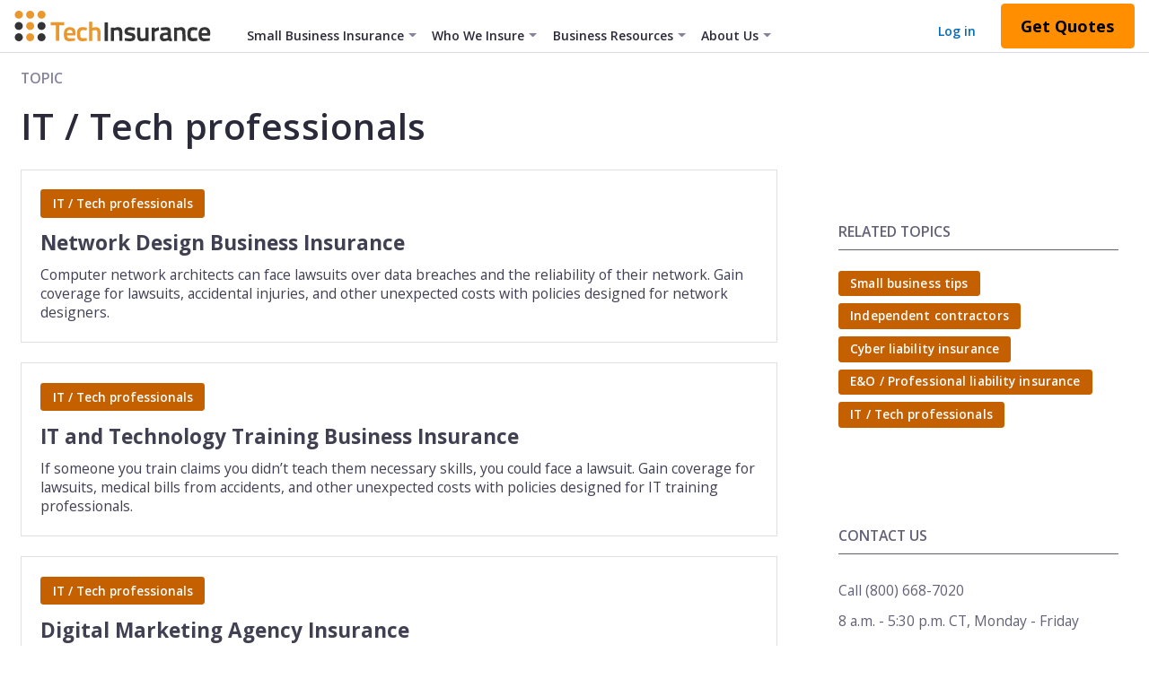

--- FILE ---
content_type: text/html; charset=utf-8
request_url: https://www.techinsurance.com/tag/it-professionals/page/3
body_size: 18510
content:
<!doctype html><html lang="en"><head><title data-react-helmet="true">Articles for Small Businesses: IT / Tech professionals | TechInsurance</title><meta data-react-helmet="true" property="og:image" content="https://www.techinsurance.com/-/media/default-social-share-images/social-share_techinsurance.jpg?h=630&amp;iar=0&amp;w=1200&amp;rev=ebeff63cddb747e79b063ddf318da8d6"/><meta data-react-helmet="true" property="og:type" content="website"/><meta data-react-helmet="true" property="fb:app_id" content="998396643847891"/><meta data-react-helmet="true" name="robots" content="index, follow"/><meta data-react-helmet="true" name="description" content="Read articles for small businesses on the topic of it / tech professionals. TechInsurance helps business owners compare insurance quotes from top U.S. carriers."/><meta data-react-helmet="true" property="og:title" content="Articles for Small Businesses: IT / Tech professionals | TechInsurance"/><meta data-react-helmet="true" property="og:description" content="Read articles for small businesses on the topic of it / tech professionals. TechInsurance helps business owners compare insurance quotes from top U.S. carriers."/><meta data-react-helmet="true" property="og:url" content="https://www.techinsurance.com/tag/it-professionals/page/3"/><link data-react-helmet="true" rel="canonical" href="https://www.techinsurance.com/tag/it-professionals/page/3"/><link data-react-helmet="true" rel="next" href="https://www.techinsurance.com/tag/it-professionals/page/4"/><link data-react-helmet="true" rel="prev" href="https://www.techinsurance.com/tag/it-professionals/page/2"/><style>body,html{-webkit-font-smoothing:antialiased;-moz-osx-font-smoothing:grayscale;margin:0;min-height:100%;min-width:100%;padding:0;width:100%}body{overflow-x:hidden}*{box-sizing:border-box;margin:0;padding:0}p{margin-top:1em}p:first-child{margin-top:0}p:last-child{margin-bottom:0}body.scroll-block{overflow:hidden}.copy,.copy-sm-body{font-size:.875rem}.copy{color:#2b2a3a;font-family:Open Sans,Arial,sans-serif;line-height:1.4}@media screen and (min-width:768px){.copy{font-size:1rem}}.copy ul{padding-left:1.25rem}@media screen and (min-width:768px){.copy .h1,.copy .h2,.copy .h3,.copy h1,.copy h2,.copy h3{margin-left:auto;margin-right:auto}}.copy .h1,.copy h1{font-size:1.625rem;font-weight:600;line-height:2.125rem;margin-bottom:.312rem;margin-top:0;text-align:center}@media screen and (min-width:768px){.copy .h1,.copy h1{font-size:2.625rem;font-weight:600;line-height:3.125rem;margin-bottom:.625rem;text-align:center}}.copy .h2,.copy h2{font-size:1.375rem;font-weight:600;line-height:1.875rem;margin-bottom:.625rem;margin-top:0;text-align:center}@media screen and (min-width:768px){.copy .h2,.copy h2{font-size:2.25rem;font-weight:600;line-height:3rem;margin-bottom:.625rem;text-align:center}}.copy .h3,.copy h3{font-size:1.125rem;font-weight:600;line-height:1.5rem;margin-bottom:.312rem;margin-top:0}@media screen and (min-width:768px){.copy .h3,.copy h3{font-size:1.75rem;font-weight:400;line-height:2.375rem;margin-bottom:.625rem}}.copy .h4,.copy h4{font-size:.875rem;font-weight:700;line-height:1.125rem;margin-bottom:.312rem;margin-top:0}@media screen and (min-width:768px){.copy .h4,.copy h4{font-size:1.25rem;font-weight:700;line-height:1.75rem;margin-bottom:.625rem}}.copy .descriptor,.copy-sm-descriptor{color:#636176;font-size:.875rem;line-height:1.312rem;text-align:center}@media screen and (min-width:768px){.copy .descriptor{color:#636176;font-size:1.25rem;line-height:1.875rem;margin-top:1.25rem;text-align:center}}.copy .navigation,.copy-sm-navigation{color:#636176;font-size:.75rem;font-weight:600;line-height:1rem}@media screen and (min-width:768px){.copy .navigation{color:#636176;font-size:.938rem;font-weight:600;line-height:1.5rem}}.copy a{color:#056cba;cursor:pointer;text-decoration:none}.copy a:visited{color:#7d57e7}.copy a:hover,.copy a:visited{cursor:pointer;text-decoration:underline}.copy a:hover{color:#1c93f1}.copy-article{color:#2b2a3a;font-family:Open Sans,Arial,sans-serif;line-height:1.4}.copy-article a{color:#056cba;cursor:pointer;text-decoration:none}.copy-article a:visited{color:#7d57e7;cursor:pointer;text-decoration:underline}.copy-article a:hover{color:#1c93f1;cursor:pointer;text-decoration:underline}.article-sm-body,.copy-article{font-size:.875rem}@media screen and (min-width:768px){.copy-article{font-size:1rem}}:global(.copy-article ul){padding-left:1.25rem}.copy-article .h1,.copy-article h1{font-size:1.25rem;font-weight:600;line-height:1.625rem;margin-bottom:.938rem}@media screen and (min-width:768px){.copy-article .h1,.copy-article h1{font-size:2.25rem;font-weight:600;letter-spacing:.025rem;line-height:2.875rem}.copy-article .h1.spaced,.copy-article h1.spaced{margin-bottom:6.25rem}}.copy-article .h2,.copy-article h2{font-size:1.25rem;font-weight:400;line-height:1.625rem;margin-bottom:.938rem}@media screen and (min-width:768px){.copy-article .h2,.copy-article h2{font-size:1.875rem;font-weight:400;line-height:2.375rem;margin-bottom:1.25rem}.copy-article .h2.spaced,.copy-article h2.spaced{margin:.625rem 0 1.25rem}}.copy-article .h3,.copy-article h3{font-size:1rem;font-weight:700;line-height:1.312rem;margin-bottom:.625rem}@media screen and (min-width:768px){.copy-article .h3,.copy-article h3{font-size:1.25rem;font-weight:700;line-height:1.75rem;margin-bottom:.625rem}}.article-sm-descriptor,.copy-article .descriptor{color:#636176;font-size:.875rem;line-height:1.312rem}@media screen and (min-width:768px){.copy-article .descriptor{color:#636176;font-size:1.25rem;line-height:1.875rem}}.article-sm-right-rail-subhead,.copy-article .right-rail-subhead{color:#636176;font-size:.688rem;font-weight:600;line-height:.938rem;text-transform:uppercase}@media screen and (min-width:768px){.copy-article .right-rail-subhead{color:#636176;font-size:.875rem;font-weight:600;line-height:1.25rem;text-transform:uppercase}}.article-sm-pull-quotes,.copy-article .pull-quotes{color:#470fdd;font-size:1.125rem;line-height:1.688rem}@media screen and (min-width:768px){.copy-article .pull-quotes{color:#470fdd;font-size:1.25rem;line-height:1.875rem}}.indent,.text-indent{padding-left:1.875rem}a.text-link-light.text-link-light{color:#fff;cursor:pointer;text-decoration:underline;transition:all .2s ease}a.text-link-light.text-link-light:visited{color:#dacff8;cursor:pointer;text-decoration:underline}a.text-link-light.text-link-light:hover{color:#a4d4f9;cursor:pointer;text-decoration:underline}.list-style ul{list-style-type:disc}.list-style ol{padding-left:1.25rem}@media screen and (min-width:768px){.list-style ol{padding-left:1.389rem}}.list-style ol>li{padding-left:.188rem}.list-style ol+p{margin-top:.938rem}@media screen and (min-width:768px){.list-style ol+p{margin-top:1.562rem}}.card-title,.card-title-sm{color:#414052;font-size:.875rem;font-weight:700;line-height:1.125rem}@media screen and (min-width:768px){.card-title{color:#414052;font-size:1.25rem;font-weight:700;line-height:1.562rem}}.card-descriptor,.card-descriptor-sm{color:#84829c;font-size:.75rem;line-height:1rem}@media screen and (min-width:768px){.card-descriptor{color:#84829c;font-size:.875rem;line-height:1.188rem}}.bottom1{margin-bottom:.625rem}.bottom2{margin-bottom:1.25rem}.bottom3{margin-bottom:1.875rem}.bottom4{margin-bottom:2.5rem}.bottom5{margin-bottom:3.125rem}.bottom6{margin-bottom:3.75rem}.bottom10{margin-bottom:6.25rem}.contain{margin-left:auto;margin-right:auto;max-width:49.375rem;padding-left:1.25rem;padding-right:1.25rem}@media screen and (min-width:768px){.contain{max-width:46.875rem;padding-left:0;padding-right:0}}.contain .contain{padding-left:0;padding-right:0}:global(.copy-article .block){margin-top:1.875rem}@media screen and (min-width:768px){:global(.copy-article .block){margin-top:3.35rem}}:global(.copy .block){margin-top:2.5rem}@media screen and (min-width:768px){:global(.copy .block){margin-top:3.35rem}}:global(.Heading+.Heading){margin-top:.312rem}@media screen and (min-width:768px){:global(.Heading+.Heading){margin-top:.625rem}}.BodyText+.Heading{margin-top:1.875rem}@media screen and (min-width:768px){.BodyText+.Heading{margin-top:3.125rem}}.BodyText+.Heading h2{margin-top:2.5rem}@media screen and (min-width:768px){.BodyText+.Heading h2{margin-top:3.125rem}}.BodyText.ListSpacingOverride ol li,.BodyText.ListSpacingOverride ul li{margin-top:1.25rem}.Heading+.BodyText{margin-top:.938rem}@media screen and (min-width:768px){.Heading+.BodyText{margin-top:1.25rem}}h3.Heading+.BodyText{margin-top:.625rem}@media screen and (min-width:768px){h3.Heading+.BodyText{margin-top:.625rem}}h4.Heading+.BodyText{margin-top:.625rem}@media screen and (min-width:768px){.Heading+.MultiColumn{margin-top:1.25rem}}.BodyText+.MultiColumn,.MultiColumn+.BodyText{margin-top:1.875rem}@media screen and (min-width:768px){.BodyText+.MultiColumn,.MultiColumn+.BodyText{margin-top:3.125rem}}.CustomImage+.BodyText{margin-top:1.875rem}@media screen and (min-width:768px){.CustomImage+.BodyText{margin-top:3.125rem}}.Heading+.AuthorSetContent{margin-top:.938rem}.AuthorSetContent+.In-Content{margin-top:4.375rem}@media screen and (min-width:768px){.AuthorSetContent+.In-Content{margin-top:6.25rem}}.SocialSharing+.Heading{margin-top:.625rem}.Breadcrumb+.block{margin-top:1.875rem}@media screen and (min-width:768px){.Breadcrumb+.block{margin-top:3.125rem}}.Bloghome-RecentPosts+.In-Content{margin-top:3.75rem}@media screen and (min-width:768px){.NoNavMinor+.SeriesValueProp{padding-top:3.125rem}}.CostModule+h2.Heading{margin-top:2.5rem}@media screen and (min-width:768px){.CostModule+h2.Heading{margin-top:3.125rem}}.SidebarSection+.SidebarSection{margin-top:1.875rem}@media screen and (min-width:768px){.SidebarSection+.SidebarSection{margin-top:5.625rem}.copy .Heading{margin-bottom:1.875rem}}.copy .Heading h1,.copy .Heading h2{margin-top:2.5rem}@media screen and (min-width:768px){.copy .Heading h1,.copy .Heading h2{margin-top:3.125rem}}.copy .block h4.Heading,.copy h4.Heading{margin-bottom:.625rem}:global(.copy .H2AndDescriptor){margin-top:3.35rem}.copy .H2AndDescriptor+*>.BodyText{margin-top:2.5rem}@media screen and (min-width:768px){.copy .H2AndDescriptor+*>.BodyText{margin-top:3.75rem}}.copy .SpecialList h3{margin-top:-.375rem}.BlogHome .Heading{margin-top:4.375rem}@media screen and (min-width:768px){.BlogHome .Heading{margin-top:6.25rem}}:global(.Subsection .Heading){margin-top:1.562rem}@media screen and (min-width:768px){:global(.Subsection .Heading){margin-top:2.5rem}}:global(.MultiColumn .block){margin-top:0}.MultiColumn .Heading{margin-bottom:0;padding-left:0}.BodyText ul{margin-bottom:.875rem;margin-top:.875rem}@media screen and (min-width:768px){.BodyText ul{margin-bottom:1.562rem;margin-top:1rem}}.CollapsiblePanel .MultiColumn.MultiColumn{margin-top:0}.MultiColumn .BodyText{padding-left:0}.MultiColumn .Heading+.BodyText{margin-top:.625rem}@media screen and (min-width:768px){.MultiColumn .Heading+.BodyText{margin-top:1.562rem}}.MultiColumn .CustomImage{margin-top:0}.MultiColumn .bottomCol{margin-top:1.25rem}.MultiColumn .bottomCol:has(>div>.BodyText.list-style){margin-top:.938rem}@media screen and (min-width:768px){.MultiColumn .bottomCol:has(>div>.BodyText.list-style){margin-top:0}}@media screen and (min-width:768px){.MultiColumn .bottomCol{margin-top:0}}@media screen and (max-width:767px){.MultiColumn.MultiColumn.MergedColumns.MergedColumns ul{margin-bottom:0}.MultiColumn.MultiColumn.MergedColumns.MergedColumns .bottomCol,.MultiColumn.MultiColumn.MergedColumns.MergedColumns .bottomCol ul{margin-top:0}}.SpecialList .Heading+.BodyText,.Subsection .BodyText{margin-top:.625rem}.Subsection .contain{padding-left:0;padding-right:0}.TagTopics .Accordion{margin-top:.75rem}:global(.PolicyCardSection .block){margin-top:0}.Footer{margin-top:1.875rem}@media screen and (min-width:768px){.CarrierBand+.Footer{margin-top:0}}.CarrierBand+.Breadcrumb{margin-top:-.75rem}@media screen and (min-width:768px){.CarrierBand+.Breadcrumb{margin-top:-2.25rem}}.BodyText p{line-height:1.313rem;margin-bottom:.938rem;margin-top:0}.BodyText p:last-child{content:"";margin-bottom:0}@media screen and (min-width:768px){.BodyText p{line-height:1.5rem;margin-bottom:1.562rem;margin-top:0}.BodyText p:last-child{content:"";margin-bottom:0}}.VideoComponentWithList .SpecialList{margin-bottom:1.25rem;margin-left:0}@media screen and (min-width:768px){.VideoComponentWithList .SpecialList{margin-bottom:2.5rem}}:global(.VideoComponentWithList .block){margin-top:0}.VideoComponentWithList .ModalCTA{margin-bottom:0;margin-top:1.25rem;padding-left:0;padding-right:0}@media screen and (min-width:768px){.VideoComponentWithList .ModalCTA{margin-top:3.125rem;padding-left:0;padding-right:0}}:global(.home) .VideoComponentWithList .ModalCTA{padding-left:1.25rem;padding-right:1.25rem}@media screen and (min-width:768px){:global(.home) .VideoComponentWithList .ModalCTA{padding-left:0;padding-right:0}}.VideoComponentWithList .ModalCTA button{width:100%}@media screen and (max-width:767px){.VideoComponentWithList .ModalCTA button{padding-left:0}}@media screen and (min-width:768px){.VideoComponentWithList .ModalCTA button{max-width:12.5rem}}:global(.SpecialList+.SpecialList){margin-top:1.562rem}.VideoComponentWithList .SpecialList+.SpecialList{margin-bottom:1.25rem;margin-left:0}@media screen and (min-width:768px){.VideoComponentWithList .SpecialList+.SpecialList{margin-bottom:2.5rem}}.copy-article h1+.Descriptor{margin-top:1.25rem}@media screen and (min-width:768px){.copy-article h1+.Descriptor{margin-top:1.875rem}}.copy-article h2+h3{margin-top:.938rem}@media screen and (min-width:768px){.copy-article h2+h3{margin-top:1.25rem}}.copy-article h2+.Accordion{margin-bottom:1.875rem}@media screen and (min-width:768px){.copy-article h2+.Accordion{margin-bottom:3.125rem}}.copy-article .Bodytext+h3{margin-bottom:1.562rem}@media screen and (min-width:768px){.copy-article .Bodytext+h3{margin-bottom:2.5rem}}.anchor{display:block;position:relative;top:-15.625rem;visibility:hidden}.scChromeData,.scpm{display:none!important}body,html{color:#2b2a3a;font-family:Open Sans,Arial,sans-serif;font-size:20PX;line-height:1.4}@media screen and (min-width:768px){body,html{font-size:18PX}}.topic--qVM6l{color:#84829c;font-size:.875rem;font-weight:600;margin-bottom:.938rem;text-transform:uppercase}.noResults--qVM6l{padding:1.25rem 0}.noResultsText--qVM6l{font-weight:700}.article--qVM6l{padding-bottom:1.875rem;padding-left:1.25rem;padding-right:1.25rem}.body--qVM6l{margin-top:3.125rem;max-width:46.875rem}@media screen and (min-width:768px){.body--qVM6l{margin-top:1.25rem}}.desktopAside--qVM6l{padding-top:4.375rem}.noTag--qVM6l{padding:3.125rem 1.25rem;text-align:center}.noTagText--qVM6l{font-weight:700}.divider--qVM6l{border:1px solid #f0f2f5;margin-bottom:-2.5rem;margin-top:1.875rem}@media screen and (min-width:768px){.divider--qVM6l{margin-bottom:-1.25rem}}.container--RHz3Z{pointer-events:none}.container--RHz3Z.isOpen--RHz3Z{pointer-events:auto}.overlay--RHz3Z{background-color:#2b2a3ab3;bottom:0;left:0;opacity:0;position:fixed;right:0;top:0;transition:opacity .25s ease-out}.container--RHz3Z.isOpen--RHz3Z .overlay--RHz3Z{opacity:1}.megaMenu--RHz3Z{-webkit-overflow-scrolling:touch;bottom:3.125em;overflow:hidden;position:fixed;top:4em;transform:translate(-100%);transition:transform .25s ease-out;width:20em}.container--RHz3Z.isOpen--RHz3Z .megaMenu--RHz3Z{transform:none}.navList--RHz3Z{background-color:#f5fafe;list-style:none;margin:0;padding:0}.subMenu--RHz3Z{height:100%;overflow-y:auto;position:absolute;top:0;transform:translate(100%);transition:transform .25s ease-out;width:100%;z-index:2}.subMenu--RHz3Z.isOpen--RHz3Z{transform:none}.moreLink--RHz3Z,.moreLink--RHz3Z:visited{color:#056cba;font-weight:700}.navbar--RHz3Z{background-color:#fff;overflow:hidden;z-index:8}@media screen and (min-width:768px){.navbar--RHz3Z{height:4.062em}}.dark--RHz3Z .navbar--RHz3Z{background-color:#2b2a3a}.left--RHz3Z .menu--RHz3Z{align-items:center;align-self:stretch;cursor:pointer;display:flex;justify-content:flex-end;padding-right:.812em;position:relative;width:3.125em}.left--RHz3Z .menu--RHz3Z:before{background:url([data-uri]) no-repeat 50%;bottom:0;opacity:1;top:0}.left--RHz3Z .menu--RHz3Z:after,.left--RHz3Z .menu--RHz3Z:before{content:"";left:0;position:absolute;right:-.25em;transition:.25s ease-out}.left--RHz3Z .menu--RHz3Z:after{background:url([data-uri]) no-repeat 50%;bottom:-.125em;opacity:0;top:.125em;transform:rotate(-45deg)}.left--RHz3Z .menu--RHz3Z.isOpen--RHz3Z:before{opacity:0;transform:rotate(45deg) translateY(.188em) scaleY(0)}.left--RHz3Z .menu--RHz3Z.isOpen--RHz3Z:after{opacity:1;transform:none}.dark--RHz3Z .left--RHz3Z .menu--RHz3Z:before{background-image:url([data-uri])}.dark--RHz3Z .left--RHz3Z .menu--RHz3Z:after{background-image:url([data-uri])}.right--RHz3Z{margin-right:.625em}@media screen and (min-width:320px)and (max-width:359px){.right--RHz3Z{margin-right:.25em}}.logo--RHz3Z{display:flex;object-fit:contain;object-position:left}.megaMenu--RHz3Z:not(.isOpen--RHz3Z){display:none}.megaMenu--RHz3Z{background-color:#fefbf3;left:0;padding:1.25rem 2.5rem;position:absolute;right:0;top:58PX}.columns--RHz3Z{display:flex;max-width:75em}.linkSectionTitle--RHz3Z{font-size:.875em;font-weight:600;padding-bottom:.625em;text-transform:uppercase}.linkSectionColumnContainer--RHz3Z{display:flex;width:100%}.linkSectionColumn--RHz3Z{flex:1;padding-right:1.25em}.colMed--RHz3Z{width:20em}.colDouble--RHz3Z{width:40em}.colFull--RHz3Z{width:100%}.heading--RHz3Z{color:#414052;font-size:.875em;font-weight:700;letter-spacing:-.011em;margin-bottom:1.25em;margin-top:.625em;text-transform:uppercase}.moreLink--RHz3Z.moreLink--RHz3Z{color:#056cba;font-weight:700}.link--RHz3Z{cursor:pointer;display:flex;font-size:.875em;padding:.625em 0;text-decoration:none}.link--RHz3Z,.link--RHz3Z:visited{color:#2b2a3a}.link--RHz3Z:hover{color:#056cba;cursor:pointer}.link--RHz3Z{letter-spacing:-.013em}.nav--RHz3Z{background-color:#fff;font-size:16PX;position:sticky;top:0;z-index:7}.nav--RHz3Z.dark--RHz3Z{background-color:#2b2a3a}.navbar--RHz3Z{align-items:stretch;border-bottom:1px solid #d9d8ea;display:flex;justify-content:space-between}.dark--RHz3Z .navbar--RHz3Z{border-bottom-color:#0000}.left--RHz3Z,.right--RHz3Z{align-items:center;display:flex}.right--RHz3Z{padding-right:.312em}.right--RHz3Z>*{margin:.625em}.button--RHz3Z{margin-right:2.188em}.dropdown--RHz3Z{display:none}.tab--RHz3Z:hover .dropdown--RHz3Z{display:block}.ignoreSlideout--RHz3Z{transform:none}.seoMegaNav--RHz3Z{display:none}.base--RHz3Z{align-items:center;display:flex;justify-content:center;position:relative;text-decoration:none}.topnav--RHz3Z{color:#2b2a3a;font-size:.875em;font-weight:600;padding:2.125em .625em .688em}.topnav--RHz3Z.dark--RHz3Z{color:#fff;padding:1.562em .75em 1.125em}.tabArrow--RHz3Z{align-items:center;display:flex}.tabArrow--RHz3Z:after{border-width:1PX 1PX 0 0;border-left:.312em solid #0000;border-right:.312em solid #0000;border-top:.312em solid #84829c;content:"";height:0;margin-left:.375em;right:.625em;transform:rotate(0deg);width:0}.tab--RHz3Z{background-color:#fefbf3}.tab--RHz3Z:before{background-color:#ffc046;content:"";height:.188em;left:0;position:absolute;right:0;top:0}.tab--RHz3Z.dark--RHz3Z{background-color:#414052}.login--RHz3Z.login--RHz3Z{bottom:-.375em;color:#056cba;font-size:.875em;font-weight:600;margin-right:1.25em;position:relative}.login--RHz3Z.login--RHz3Z:hover{color:#1c93f1;text-decoration:underline}.notChildTab--RHz3Z:hover:before{background-color:#ffc046;content:"";height:.188em;left:0;position:absolute;right:0;top:0}.notChildTab--RHz3Z:hover{background-color:#fefbf3}.notChildTab--RHz3Z.dark--RHz3Z.active--RHz3Z:before,.notChildTab--RHz3Z.dark--RHz3Z:hover:before{content:none}.notChildTab--RHz3Z.dark--RHz3Z.active--RHz3Z:after,.notChildTab--RHz3Z.dark--RHz3Z:hover:after{background-color:#fff;bottom:.188em;content:"";height:.188em;left:.75em;position:absolute;right:.75em}.notChildTab--RHz3Z.dark--RHz3Z.active--RHz3Z{font-weight:700}.navbar--RHz3Z{height:2.875rem;position:relative}@media screen and (max-width:767px){.navbar--RHz3Z{height:2.3rem;position:-webkit-sticky}}.logo--RHz3Z{max-width:7em}.megaMenu--RHz3Z{top:2.875em}@media screen and (min-width:320px)and (max-width:359px){.modalButtonWrap--RHz3Z.modalButtonWrap--RHz3Z{width:4.5rem}}@media only screen and (max-width:599px){.modalButtonWrap--RHz3Z.modalButtonWrap--RHz3Z{margin-left:0}}.modalButton--RHz3Z.modalButton--RHz3Z.modalButton--RHz3Z{width:100%}@media screen and (min-width:320px)and (max-width:359px){.modalButton--RHz3Z.modalButton--RHz3Z.modalButton--RHz3Z span{font-size:.63rem}}.logoLink--RHz3Z{display:flex}.logo--RHz3Z{align-self:center;height:auto;margin:0 1.875em 0 .938em;max-width:18.125em}.navbar--RHz3Z{min-height:4.062em}.logo--RHz3Z{margin-bottom:-.188em;max-height:1.875em}.megaMenu--RHz3Z{top:4.062em}.button--RHz3Z{margin-right:.312em}.modalButtonWrap--RHz3Z.modalButtonWrap--RHz3Z{margin-bottom:0;margin-left:.625em;margin-top:0}.modalButton--RHz3Z.modalButton--RHz3Z{margin-right:.312em;width:100%}@media screen and (min-width:768px){.base--VLgHf{display:flex;justify-content:center;margin:auto;max-width:82.5rem;padding-left:1.25rem;padding-right:1.25rem}}.article--VLgHf{max-width:46.875rem;min-width:45rem;padding-top:.938rem}.aside--VLgHf{margin-left:5.625rem;width:21.562rem}.inner--VLgHf{padding-right:.625rem;padding-top:3.125rem;position:sticky;top:6.25rem;transform:translateZ(0)}.card--bWlpu{background-color:#fff;box-shadow:0 .125rem .125rem 0 #00000017;cursor:pointer;display:flex;flex-direction:column;position:relative;width:100%}.card--bWlpu:before{border:1px solid #0000001f;bottom:0;content:"";left:0;position:absolute;right:0;top:0}.card--bWlpu a,.card--bWlpu a:hover,.card--bWlpu a:visited{text-decoration:none}.image--bWlpu{display:block;flex-shrink:0;height:8.125rem;object-fit:cover;width:100%}@media screen and (min-width:768px){.image--bWlpu{height:10rem}}.tag--bWlpu{align-items:center;background-color:#c56000;border-radius:.188rem;color:#fff;font-size:.75rem;font-weight:600;padding:.375rem .75rem;position:absolute;top:-1.062rem}.card--bWlpu.horizontal--bWlpu .tag--bWlpu,.card--bWlpu.noImage--bWlpu .tag--bWlpu{display:inline-block;margin-bottom:.812rem;position:static}.content--bWlpu{padding:.938rem;position:relative}@media screen and (min-width:480px){.content--bWlpu{padding:1.25rem}}.title--bWlpu{font-size:1.125rem;font-weight:700;line-height:1.25;margin:0 0 .438rem;overflow:hidden;text-align:left;transition:all .3s ease}@media screen and (min-width:480px){.title--bWlpu{font-size:1.25rem;margin:0 0 .625rem}}.blogCardLink--bWlpu.blogCardLink--bWlpu{color:#414052}.blogCardLink--bWlpu.blogCardLink--bWlpu:hover{color:#056cba}.blogCardLink--bWlpu.blogCardLink--bWlpu.blogCardLink--bWlpu:hover,.blogCardLink--bWlpu.blogCardLink--bWlpu.blogCardLink--bWlpu:link,.blogCardLink--bWlpu.blogCardLink--bWlpu.blogCardLink--bWlpu:visited{text-decoration:none}.body--bWlpu,.body--bWlpu p{font-size:.75rem}@media screen and (min-width:480px){.body--bWlpu,.body--bWlpu p{font-size:.875rem}}.body--bWlpu,.body--bWlpu p{-webkit-line-clamp:2;-webkit-box-orient:vertical;display:-webkit-box;line-height:1.36;margin:0;overflow:hidden;text-align:left}.card--bWlpu .body--bWlpu{color:#414052}@media screen and (min-width:768px){.card--bWlpu.feature--bWlpu{max-width:46.875rem}}.card--bWlpu.feature--bWlpu .image--bWlpu{height:40vw;max-height:20rem;min-height:14.375rem}.card--bWlpu.feature--bWlpu .title--bWlpu{font-size:1.125rem}@media screen and (min-width:480px){.card--bWlpu.feature--bWlpu .title--bWlpu{font-size:1.75rem;font-weight:400;min-height:auto}}.card--bWlpu.feature--bWlpu .body--bWlpu{font-size:.875rem}@media screen and (min-width:480px){.card--bWlpu.feature--bWlpu .body--bWlpu{font-size:1rem;line-height:1.5em}}@media screen and (min-width:768px){.card--bWlpu.horizontal--bWlpu{flex-direction:row;max-width:46.875rem;min-width:44.375rem}}@media screen and (min-width:1200px){.card--bWlpu.horizontal--bWlpu{min-width:46.875rem}}.card--bWlpu.horizontal--bWlpu{box-shadow:none}@media screen and (min-width:768px){.card--bWlpu.horizontal--bWlpu .image--bWlpu{height:9.688rem;margin-bottom:0;width:14.5rem}}@media screen and (min-width:1200px){.card--bWlpu.horizontal--bWlpu .image--bWlpu{height:11.938rem;width:17.875rem}}@media screen and (min-width:768px){.card--bWlpu.horizontal--bWlpu .title--bWlpu{max-height:3.125rem}.card--bWlpu.horizontal--bWlpu .body--bWlpu,.card--bWlpu.horizontal--bWlpu .body--bWlpu p{-webkit-line-clamp:1;max-height:1.25rem}}@media screen and (min-width:1200px){.card--bWlpu.horizontal--bWlpu .body--bWlpu,.card--bWlpu.horizontal--bWlpu .body--bWlpu p{-webkit-line-clamp:3;max-height:3.75rem}}.list--SHaq-{list-style-type:none;margin:0;padding:0}.list--SHaq-.list--SHaq-{padding-left:0}.item--SHaq-{display:inline-block;margin-bottom:.2rem;margin-right:.625rem;padding-top:.312rem}@media screen and (min-width:768px){.item--SHaq-{margin-bottom:.45rem;padding-top:0}}.tag--rdTW6{background-color:#c56000;border-radius:.188rem;font-size:.75rem;font-weight:600;letter-spacing:.006rem;line-height:1.17;padding:.375rem .75rem}.tag--rdTW6 a,.tag--rdTW6.tag--rdTW6 a,.tag--rdTW6.tag--rdTW6 a:hover,.tag--rdTW6.tag--rdTW6 a:visited{color:#fff;text-decoration:none}.tag--rdTW6 a:visited,.tag--rdTW6.tag--rdTW6 a:hover:visited,.tag--rdTW6.tag--rdTW6 a:visited,.tag--rdTW6.tag--rdTW6 a:visited:visited{color:#fff}.tag--rdTW6.tag--rdTW6:hover{background-color:#6a3400;cursor:pointer}</style><link href="https://fonts.googleapis.com/css?family=Open+Sans:300,400,600,700&display=swap" rel="stylesheet" /><link rel="preconnect" href="https://fonts.gstatic.com" crossorigin=""/><link rel="preconnect" href="https://www.googletagmanager.com" crossorigin=""/><meta charset="utf-8"><meta name="viewport" content="width=device-width,initial-scale=1,shrink-to-fit=no"><meta name="theme-color" content="#000000"><meta name="robots" content="max-image-preview:large"><link rel="shortcut icon" href="/dist/techinsurance/favicon.ico"><link href="https://fonts.googleapis.com/css?family=Open+Sans:300,400,600,700&display=swap" rel="preload" as="style"><script type="8433d523e686de91e99d302c-text/javascript">!function(e,t,a,n){e[n]=e[n]||[],e[n].push({"gtm.start":(new Date).getTime(),event:"gtm.js"});var r=t.getElementsByTagName(a)[0],g=t.createElement(a);g.defer=!0,g.src="https://www.googletagmanager.com/gtm.js?id=GTM-SG62",r.parentNode.insertBefore(g,r)}(window,document,"script","dataLayer")</script><script src="https://widget.trustpilot.com/bootstrap/v5/tp.widget.bootstrap.min.js" async type="8433d523e686de91e99d302c-text/javascript"></script><script defer="defer" src="/dist/techinsurance/static/js/main.8884024f.js" type="8433d523e686de91e99d302c-text/javascript"></script><link href="/dist/techinsurance/static/css/main.41c721b7.css" rel="stylesheet"></head><body><noscript><iframe title="tag manager" src="https://www.googletagmanager.com/ns.html?id=GTM-SG62" height="0" width="0" style="display:none;visibility:hidden"></iframe></noscript><div id="root"><div class="Tag Results Page"><nav class="nav--jqZzd" data-test-context="Nav"><div class="navbar--jqZzd"><div class="left--jqZzd"><a href="/" title="techinsurance logo" class="logoLink--Mj2V0" target="" rel=""><img alt="TechInsurance logo." width="221" height="64" class="logo--Mj2V0" src="https://www.techinsurance.com/-/media/logos/global-navigation/logo_techinsurance-colored-01.svg?rev=0eb9167f3fca4aa785b319ebde870b76&amp;hash=097804868FE5164A96DDA6A7736240A1"/></a><div class="tab--jqZzd"><a href="/small-business-insurance" title="Small Business Insurance" class="base--BH6yj topnav--BH6yj tabArrow--BH6yj" target="" rel="">Small Business Insurance</a><div class="megaMenu--ymCJ9"><div class="heading--ymCJ9">Top coverages</div><div class="columns--ymCJ9"><div class="colFull--ymCJ9"><div class="linkSectionColumnContainer--ymCJ9"><div class="linkSectionColumn--ymCJ9"><a href="/general-liability-insurance" title="General liability insurance" class="link--ymCJ9" target="" rel="">General liability insurance</a><a href="/workers-compensation-insurance" title="Workers&#x27; compensation insurance" class="link--ymCJ9" target="" rel="">Workers&#x27; compensation insurance</a><a href="/errors-omissions-insurance" title="Errors and omissions insurance" class="link--ymCJ9" target="" rel="">Errors &amp; omissions insurance</a><a href="/professional-liability-insurance" title="Professional liability insurance" class="link--ymCJ9" target="" rel="">Professional liability insurance</a></div><div class="linkSectionColumn--ymCJ9"><a href="/commercial-property-insurance" title="Commercial property insurance" class="link--ymCJ9" target="" rel="">Commercial property insurance</a><a href="/business-owners-policy" title="Business owner&#x27;s policy" class="link--ymCJ9" target="" rel="">Business owner&#x27;s policy</a><a href="/cyber-liability-insurance" title="Cyber liability insurance" class="link--ymCJ9" target="" rel="">Cyber liability insurance</a><a href="/umbrella-liability-insurance" title="Commercial umbrella insurance" class="link--ymCJ9" target="" rel="">Commercial umbrella insurance</a></div><div class="linkSectionColumn--ymCJ9"><a href="/directors-officers-insurance" title="Directors and officers insurance" class="link--ymCJ9" target="" rel="">Directors &amp; officers insurance</a><a href="/commercial-auto-insurance" title="Commercial auto insurance" class="link--ymCJ9" target="" rel="">Commercial auto insurance</a><a href="/fidelity-bonds" title="Fidelity bonds" class="link--ymCJ9" target="" rel="">Fidelity bonds</a><a href="/small-business-insurance" title="View more small business insurance policies" class="link--ymCJ9 moreLink--ymCJ9" target="" rel="">View more policies</a></div></div></div></div></div></div><div class="tab--jqZzd"><a href="/who-we-insure" title="Industries and professions we cover" class="base--BH6yj topnav--BH6yj tabArrow--BH6yj" target="" rel="">Who We Insure</a><div class="megaMenu--ymCJ9"><div class="heading--ymCJ9">We cover tech and traditional businesses</div><div class="columns--ymCJ9"><div class="colFull--ymCJ9"><div class="linkSectionTitle--ymCJ9">Tech Companies</div><div class="linkSectionColumnContainer--ymCJ9"><div class="linkSectionColumn--ymCJ9"><a href="/technology-business-insurance/software-development" title="Software developer insurance" class="link--ymCJ9" target="" rel="">Software development</a><a href="/technology-business-insurance/it-consulting" title="IT consulting insurance" class="link--ymCJ9" target="" rel="">IT consulting</a><a href="/technology-business-insurance/msp" title="Managed service provider insurance" class="link--ymCJ9" target="" rel="">MSPs</a><a href="/technology-business-insurance/saas-companies" title="Software-as-a-service insurance" class="link--ymCJ9" target="" rel="">SaaS</a><a href="/technology-business-insurance/app-development" title="App developer insurance" class="link--ymCJ9" target="" rel="">App development</a><a href="/technology-business-insurance/web-development" title="Web developer insurance" class="link--ymCJ9" target="" rel="">Web development</a></div><div class="linkSectionColumn--ymCJ9"><a href="/technology-business-insurance/web-design" title="Web designer insurance" class="link--ymCJ9" target="" rel="">Web design</a><a href="/technology-business-insurance/computer-repair" title="Computer repair insurance" class="link--ymCJ9" target="" rel="">Computer repair &amp; service</a><a href="/technology-business-insurance/cybersecurity" title="Cybersecurity insurance" class="link--ymCJ9" target="" rel="">Cybersecurity</a><a href="/technology-business-insurance/it-staffing" title="IT staffing insurance" class="link--ymCJ9" target="" rel="">IT staffing</a><a href="/technology-business-insurance/telecommunications" title="Telecommunications insurance" class="link--ymCJ9" target="" rel="">Telecommunications</a><a href="/technology-business-insurance" title="View all tech businesses we insure" class="link--ymCJ9 moreLink--ymCJ9" target="" rel="">View all tech businesses</a></div></div></div><div class="colFull--ymCJ9"><div class="linkSectionTitle--ymCJ9">Traditional Companies</div><div class="linkSectionColumnContainer--ymCJ9"><div class="linkSectionColumn--ymCJ9"><a href="/cleaning-insurance" title="Cleaning business insurance" class="link--ymCJ9" target="" rel="">Cleaning services</a><a href="/construction-insurance" title="Construction business insurance" class="link--ymCJ9" target="" rel="">Construction</a><a href="/consulting-insurance" title="Consulting business insurance" class="link--ymCJ9" target="" rel="">Consulting</a><a href="/designer-insurance" title="Design business insurance" class="link--ymCJ9" target="" rel="">Design service</a><a href="/food-beverage-business-insurance" title="Food service insurance" class="link--ymCJ9" target="" rel="">Food and beverage</a><a href="/healthcare-business-insurance" title="Healthcare business insurance" class="link--ymCJ9" target="" rel="">Healthcare</a></div><div class="linkSectionColumn--ymCJ9"><a href="/landscaping-insurance" title="Landscaping business insurance" class="link--ymCJ9" target="" rel="">Landscaping</a><a href="/media-and-advertising-insurance" title="Media and advertising business insurance" class="link--ymCJ9" target="" rel="">Media and advertising</a><a href="/nonprofit-insurance" title="Nonprofit business insurance" class="link--ymCJ9" target="" rel="">Nonprofit</a><a href="/professional-service-business-insurance" title="Professional service business insurance" class="link--ymCJ9" target="" rel="">Professional service</a><a href="/retail-insurance" title="Retail business insurance" class="link--ymCJ9" target="" rel="">Retail</a><a href="/who-we-insure" title="View all industries we insure" class="link--ymCJ9 moreLink--ymCJ9" target="" rel="">View all industries</a></div></div></div></div></div></div><div class="tab--jqZzd"><a href="/resources" title="Business Resources" class="base--BH6yj topnav--BH6yj tabArrow--BH6yj" target="" rel="">Business Resources</a><div class="megaMenu--ymCJ9"><div class="heading--ymCJ9">Insurance and business advice</div><div class="columns--ymCJ9"><div class="colDouble--ymCJ9"><div class="linkSectionTitle--ymCJ9">Business insurance basics</div><div class="linkSectionColumnContainer--ymCJ9"><div class="linkSectionColumn--ymCJ9"><a href="/small-business-insurance/liability-insurance" title="What is small business insurance?" class="link--ymCJ9" target="" rel="">Small business insurance: Why it matters</a><a href="/small-business-insurance/cost" title="Small business insurance costs" class="link--ymCJ9" target="" rel="">Small business insurance costs</a><a href="/small-business-insurance/faq" title="Frequently asked questions and answers about business insurance" class="link--ymCJ9" target="" rel="">Insurance questions and answers</a><a href="/insurance-terms" title="Business insurance terms" class="link--ymCJ9" target="" rel="">Business insurance terms</a></div><div class="linkSectionColumn--ymCJ9"><a href="/small-business-insurance/states" title="Business insurance requirements by state" class="link--ymCJ9" target="" rel="">Requirements in your state</a><a href="/small-business-insurance/certificate-of-insurance" title="How to get a certificate of liability insurance" class="link--ymCJ9" target="" rel="">Certificate of insurance</a><a href="/resources/how-to-file-a-business-insurance-claim" title="How to file a claim" class="link--ymCJ9" target="" rel="">How to file a claim</a><a href="/resources" title="View more small business insurance resources" class="link--ymCJ9 moreLink--ymCJ9" target="" rel="">View more resources</a></div></div></div><div class="colMed--ymCJ9"><div class="linkSectionTitle--ymCJ9">Tips for tech companies</div><div class="linkSectionColumnContainer--ymCJ9"><div class="linkSectionColumn--ymCJ9"><a href="/resources/starting-it-business" title="Starting an IT consulting business" class="link--ymCJ9" target="" rel="">Starting an IT consulting business</a><a href="/resources/choosing-the-right-legal-structure-for-your-business" title="Choosing a legal structure" class="link--ymCJ9" target="" rel="">Choosing a legal structure</a><a href="/resources/how-to-get-the-right-small-business-licenses" title="Getting a business license" class="link--ymCJ9" target="" rel="">Getting a business license</a><a href="/errors-omissions-insurance/technology-errors-omissions-coverage" title="Protecting with tech E&amp;O" class="link--ymCJ9" target="" rel="">Protecting with tech E&amp;O</a></div></div></div></div></div></div><div class="tab--jqZzd"><a href="/about-us" title="About TechInsurance" class="base--BH6yj topnav--BH6yj tabArrow--BH6yj" target="" rel="">About Us</a><div class="megaMenu--ymCJ9"><div class="heading--ymCJ9">Learn more about TechInsurance</div><div class="columns--ymCJ9"><div class="colMed--ymCJ9"><div class="linkSectionColumnContainer--ymCJ9"><div class="linkSectionColumn--ymCJ9"><a href="/contact-us" title="Contact Us" class="link--ymCJ9" target="" rel="">Contact Us</a><a href="/about-us/customer-reviews" title="Small business insurance reviews on Trustpilot" class="link--ymCJ9" target="" rel="">Customer reviews</a><a href="/about-us/business-insurance-partners" title="Our business insurance partnerships" class="link--ymCJ9" target="" rel="">Our insurance partnerships</a></div></div></div><div class="colMed--ymCJ9"><div class="linkSectionColumnContainer--ymCJ9"><div class="linkSectionColumn--ymCJ9"><a href="/about-us" title="Learn more about TechInsurance" class="link--ymCJ9" target="" rel="">Our story</a><a href="/about-us/our-editorial-process" title="Our editorial process" class="link--ymCJ9" target="" rel="">Editorial process</a><a href="/about-us/leadership-team" title="Our leadership team" class="link--ymCJ9" target="" rel="">Leadership team</a></div></div></div></div></div></div></div><div class="right--jqZzd"><a href="https://up.apps.insureon.com/?brand=TIG" title="Log In" class="base--BH6yj login--BH6yj" target="" rel="">Log in</a><div class="large--SAJ-F root--SAJ-F modalButtonWrap--Cwfij ModalCTA"><button class="button--YzLfr large--YzLfr primary--YzLfr enabled--YzLfr button modalButton--Cwfij"><span class="title--YzLfr">Get Quotes</span></button></div></div></div></nav><div class="copy-article"><div class="base--VLgHf"><article class="article--VLgHf"><article><div class="topic--qVM6l">Topic</div><h1>IT / Tech professionals</h1><div class="body--qVM6l"><div class="list--AqMy9 fullWidth--AqMy9"><div data-test-id="BlogCard" class="card--bWlpu noImage--bWlpu horizontal--bWlpu"><div class="content--bWlpu"><div class="tag--bWlpu">IT / Tech professionals</div><div class="title--bWlpu"><a href="/technology-business-insurance/network-design" title="Network Design Business Insurance" class="blogCardLink--bWlpu">Network Design Business Insurance</a></div><div class="body--bWlpu"><div><p>Computer network architects can face lawsuits over data breaches and the reliability of their network. Gain coverage for lawsuits, accidental injuries, and other unexpected costs with policies designed for network designers.</p></div></div></div></div><div data-test-id="BlogCard" class="card--bWlpu noImage--bWlpu horizontal--bWlpu"><div class="content--bWlpu"><div class="tag--bWlpu">IT / Tech professionals</div><div class="title--bWlpu"><a href="/technology-business-insurance/it-training" title="IT and Technology Training Business Insurance" class="blogCardLink--bWlpu">IT and Technology Training Business Insurance</a></div><div class="body--bWlpu"><div><p>If someone you train claims you didn&rsquo;t teach them necessary skills, you could face a lawsuit. Gain coverage for lawsuits, medical bills from accidents, and other unexpected costs with policies designed for IT training professionals.</p></div></div></div></div><div data-test-id="BlogCard" class="card--bWlpu noImage--bWlpu horizontal--bWlpu"><div class="content--bWlpu"><div class="tag--bWlpu">IT / Tech professionals</div><div class="title--bWlpu"><a href="/technology-business-insurance/digital-marketing" title="Digital Marketing Agency Insurance" class="blogCardLink--bWlpu">Digital Marketing Agency Insurance</a></div><div class="body--bWlpu"><div><p>A mistake in digital marketing can set your client back substantially. Insurance for digital marketing professionals can help pay for client lawsuits, medical bills, property damage, and other risks.</p></div></div></div></div><div data-test-id="BlogCard" class="card--bWlpu noImage--bWlpu horizontal--bWlpu"><div class="content--bWlpu"><div class="tag--bWlpu">IT / Tech professionals</div><div class="title--bWlpu"><a href="/technology-business-insurance/database-administration" title="Database Administrator Insurance" class="blogCardLink--bWlpu">Database Administrator Insurance</a></div><div class="body--bWlpu"><div><p>Mistakes in a database can lead to lost profits for a client &ndash; and a lawsuit for a database administration company. Business insurance can cover client lawsuits, injuries, property damage, data breaches, and other potential risks.</p></div></div></div></div><div data-test-id="BlogCard" class="card--bWlpu noImage--bWlpu horizontal--bWlpu"><div class="content--bWlpu"><div class="tag--bWlpu">IT / Tech professionals</div><div class="title--bWlpu"><a href="/technology-business-insurance/data-architecture" title="Data Architect Insurance" class="blogCardLink--bWlpu">Data Architect Insurance</a></div><div class="body--bWlpu"><div><p>Your clients rely on smoothly working databases that meet their needs. If there&rsquo;s a disruption, your business could face a lawsuit. Insurance for data architects can help cover client lawsuits, injuries, property damage, and other risks.</p></div></div></div></div><div data-test-id="BlogCard" class="card--bWlpu noImage--bWlpu horizontal--bWlpu"><div class="content--bWlpu"><div class="tag--bWlpu">IT / Tech professionals</div><div class="title--bWlpu"><a href="/technology-business-insurance/data-analysis" title="Data Analyst Insurance" class="blogCardLink--bWlpu">Data Analyst Insurance</a></div><div class="body--bWlpu"><div><p>Your clients rely on your data to make informed business decisions. If there's an error, your business could face a lawsuit. Insurance for data analysts can help pay for client lawsuits, injuries, property damage, and other risks.</p></div></div></div></div><div data-test-id="BlogCard" class="card--bWlpu noImage--bWlpu horizontal--bWlpu"><div class="content--bWlpu"><div class="tag--bWlpu">IT / Tech professionals</div><div class="title--bWlpu"><a href="/technology-business-insurance/computer-retail-store" title="Computer Retail Store Insurance" class="blogCardLink--bWlpu">Computer Retail Store Insurance</a></div><div class="body--bWlpu"><div><p>Your customers trust your shop for recommendations and quality products. Insurance for computer retail stores can help pay for lawsuits over defective products, data breaches, and other risks.</p></div></div></div></div><div data-test-id="BlogCard" class="card--bWlpu noImage--bWlpu horizontal--bWlpu"><div class="content--bWlpu"><div class="tag--bWlpu">IT / Tech professionals</div><div class="title--bWlpu"><a href="/technology-business-insurance/business-intelligence" title="Business Intelligence Company Insurance" class="blogCardLink--bWlpu">Business Intelligence Company Insurance</a></div><div class="body--bWlpu"><div><p>If your methods don&rsquo;t improve a client's efficiency and productivity, you could be sued. Business intelligence insurance can help pay for client lawsuits, medical costs from an injury, property damage, and other common risks.</p></div></div></div></div><div data-test-id="BlogCard" class="card--bWlpu noImage--bWlpu horizontal--bWlpu"><div class="content--bWlpu"><div class="tag--bWlpu">IT / Tech professionals</div><div class="title--bWlpu"><a href="/resources/why-you-need-a-project-plan-timeline" title="Why you need a project plan timeline" class="blogCardLink--bWlpu">Why you need a project plan timeline</a></div><div class="body--bWlpu"><div><p>Any IT consultant or project manager will tell you that projects can be unpredictable. That&rsquo;s why they turn to project plan timelines to help manage goals, tasks, and deadlines to keep projects on target and clients happy.</p></div></div></div></div><div data-test-id="BlogCard" class="card--bWlpu noImage--bWlpu horizontal--bWlpu"><div class="content--bWlpu"><div class="tag--bWlpu">E&amp;O / Professional liability insurance</div><div class="title--bWlpu"><a href="/resources/what-is-contract-negligence" title="What is contract negligence?" class="blogCardLink--bWlpu">What is contract negligence?</a></div><div class="body--bWlpu"><div><p>The term “contract negligence” covers breach of contract and professional negligence, two related but different legal issues. Both of these can lead to lawsuits for tech companies.</p></div></div></div></div><div data-test-id="BlogCard" class="card--bWlpu noImage--bWlpu horizontal--bWlpu"><div class="content--bWlpu"><div class="tag--bWlpu">IT / Tech professionals</div><div class="title--bWlpu"><a href="/resources/technology-errors-and-omissions-claim-examples" title="6 common errors and omissions claims for technology companies" class="blogCardLink--bWlpu">6 common errors and omissions claims for technology companies</a></div><div class="body--bWlpu"><div><p>Technology and IT services companies can end up taking the blame when clients run into problems. Learn about common types of E&amp;O claims and how insurance protects your business.</p></div></div></div></div><div data-test-id="BlogCard" class="card--bWlpu noImage--bWlpu horizontal--bWlpu"><div class="content--bWlpu"><div class="tag--bWlpu">IT / Tech professionals</div><div class="title--bWlpu"><a href="/resources/starting-it-business" title="How to start an IT consulting business" class="blogCardLink--bWlpu">How to start an IT consulting business</a></div><div class="body--bWlpu"><div><p>While starting your own consulting business involves a certain amount of risk and uncertainty, the satisfaction of working for yourself can make it all worthwhile. A solid business plan can help put you quickly on the path to success.</p></div></div></div></div><div data-test-id="BlogCard" class="card--bWlpu noImage--bWlpu horizontal--bWlpu"><div class="content--bWlpu"><div class="tag--bWlpu">E&amp;O / Professional liability insurance</div><div class="title--bWlpu"><a href="/resources/it-errors-and-omissions-that-cause-lawsuits" title="Common IT errors and omissions that cause lawsuits" class="blogCardLink--bWlpu">Common IT errors and omissions that cause lawsuits</a></div><div class="body--bWlpu"><div><p>IT businesses accused of making professional mistakes or failing to complete work can be sued in an errors and omissions lawsuit. Disclaimers and insurance coverage can help reduce your risks.</p></div></div></div></div><div data-test-id="BlogCard" class="card--bWlpu noImage--bWlpu horizontal--bWlpu"><div class="content--bWlpu"><div class="tag--bWlpu">IT / Tech professionals</div><div class="title--bWlpu"><a href="/resources/intellectual-property-rights-software" title="Know your intellectual property rights on work-for-hire software" class="blogCardLink--bWlpu">Know your intellectual property rights on work-for-hire software</a></div><div class="body--bWlpu"><div><p>A copyright protects your software from other people modifying and reselling it without permission, but it’s applied differently depending on whether you build software for your own company or for clients.</p></div></div></div></div><div data-test-id="BlogCard" class="card--bWlpu noImage--bWlpu horizontal--bWlpu"><div class="content--bWlpu"><div class="tag--bWlpu">IT / Tech professionals</div><div class="title--bWlpu"><a href="/resources/how-to-file-a-technology-errors-and-omissions-claim" title="How to file a technology errors and omissions insurance claim" class="blogCardLink--bWlpu">How to file a technology errors and omissions insurance claim</a></div><div class="body--bWlpu"><div><p>Technology businesses accused of negligence may need to file an errors and omissions insurance (E&amp;O) claim. Learn how this process works, what coverage usually includes, and what your policy might exclude.</p></div></div></div></div></div><div class="pagination--JanUp"><div class="showing--JanUp">Showing <!-- -->31<!-- --> - <!-- -->45<!-- --> of <!-- -->67</div><div class="xlargeSpacer--JanUp"></div><div class="buttons--JanUp"><a href="/tag/it-professionals/page/2" class="button--YzLfr medium--YzLfr secondary--YzLfr enabled--YzLfr"><span class="title--YzLfr">Show previous 15 results</span></a><div class="spacer--JanUp"></div><a href="/tag/it-professionals/page/4" class="button--YzLfr medium--YzLfr primary--YzLfr enabled--YzLfr"><span class="title--YzLfr">Show next 15 results</span></a></div></div><div class="divider--qVM6l"></div></div><div class="main--s+X-e"><div class="title--s+X-e">450,000+ small businesses protected</div><div class="descriptor--s+X-e">Save money by comparing insurance quotes from multiple providers.</div><div class="childrenWrap--s+X-e"><div class="center--SAJ-F root--SAJ-F modalButtonWrap--s+X-e ModalCTA"><button class="button--YzLfr xxxlarge--YzLfr primary--YzLfr enabled--YzLfr button"><span class="title--YzLfr">Get Free Quotes</span></button></div></div><a href="" class="escape--s+X-e"></a><div class="logo--s+X-e"><img src="https://www.techinsurance.com/-/media/logos/insureon/powered-by-insureon/logo_powered-by-insureon.svg?h=44&amp;iar=0&amp;w=160&amp;rev=6935aa1206774a34944955293f6428c7" alt="Powered by Insureon." loading="lazy"/></div></div></article></article><aside class="aside--VLgHf" data-sidebar="sidebar"><div class="inner--VLgHf" data-sidebar="inner"><div class="desktopAside--qVM6l"><section class="base--vUscH contain--yQnKQ SidebarSection"><div class="title--vUscH">Related Topics</div><div><ul class="list--SHaq-"><li class="item--SHaq-"><div class="tag--rdTW6"><a href="/tag/small-business-tips" target="" rel="">Small business tips</a></div></li><li class="item--SHaq-"><div class="tag--rdTW6"><a href="/tag/independent-contractors" target="" rel="">Independent contractors</a></div></li><li class="item--SHaq-"><div class="tag--rdTW6"><a href="/tag/cyber-liability-insurance" target="" rel="">Cyber liability insurance</a></div></li><li class="item--SHaq-"><div class="tag--rdTW6"><a href="/tag/errors-and-omissions-insurance" target="" rel="">E&amp;O / Professional liability insurance</a></div></li><li class="item--SHaq-"><div class="tag--rdTW6"><a href="/tag/it-professionals" target="" rel="">IT / Tech professionals</a></div></li></ul></div></section><section data-test-id="ContactSidebar" class="base--vUscH Contact contain--yQnKQ SidebarSection"><div class="title--vUscH">Contact Us</div><div><div class="text--4tDX9">Call <!-- -->(800) 668-7020</div><div class="text--4tDX9">8 a.m. - 5:30 p.m. CT<!-- -->, <!-- -->Monday - Friday</div></div></section></div></div></aside></div></div><footer class="footer--SmiwR block Footer"><div class="banner--wzIIZ"><div class="contain headingContainer--kAapE" id="TPWidgetHeadingContainer"></div><div class=""><div class="TrustPilotFooterWidget" data-test-id="footer-tp-widget"><div class="widgetContainer--hx6tA" id="widgetContainer"><div id="trustBox" class="trustPilotWidget--hx6tA" data-locale="en-US" data-template-id="5406e65db0d04a09e042d5fc" data-businessunit-id="545aa5ea00006400057b5df9" data-style-height="28px" data-style-width="100%" data-theme="light"></div></div></div></div><a href="tel:+18006687020" target="" rel="">Call (800) 668-7020</a><span class="time--wzIIZ">8 a.m. - 5:30 p.m. CT, Monday - Friday</span></div><div class="columns--Yhnfy"><div class="column--Yhnfy"><div class="column--Yhnfy"><a href="https://www.insureon.com/?utm_source=techinsurance.com&amp;utm_medium=tig+footer&amp;utm_campaign=insureon+logo" title="" target="_blank" rel="noopener noreferrer"><img src="https://www.techinsurance.com/-/media/ion_logo.svg?h=40&amp;iar=0&amp;w=150&amp;rev=c8867ef52e47499487ee60643f217fdf" alt="Insureon Logo" width="150" height="40" loading="lazy"/></a></div></div><div class="column--Yhnfy"><a href="https://www.techinsurance.com" title="TECHINSURANCE" class="heading--Yhnfy anchor--Yhnfy" target="" rel="">TECHINSURANCE</a><ul class="list--Yhnfy"><li class="item--Yhnfy"><a href="/small-business-insurance" title="Small business insurance" class="anchor--Yhnfy" target="" rel="">Small business insurance</a></li><li class="item--Yhnfy"><a href="/technology-business-insurance" title="Business insurance for tech and software companies" class="anchor--Yhnfy" target="" rel="">Tech company insurance</a></li><li class="item--Yhnfy"><a href="/consulting-insurance" title="Consulting insurance" class="anchor--Yhnfy" target="" rel="">Consulting insurance</a></li><li class="item--Yhnfy"><a href="/construction-insurance" title="Construction insurance" class="anchor--Yhnfy" target="" rel="">Construction insurance</a></li><li class="item--Yhnfy"><a href="/cleaning-insurance" title="Cleaning insurance" class="anchor--Yhnfy" target="" rel="">Cleaning insurance</a></li><li class="item--Yhnfy"><a href="/landscaping-insurance" title="Landscaping insurance" class="anchor--Yhnfy" target="" rel="">Landscaping insurance</a></li><li class="item--Yhnfy"><a href="/small-business-insurance/states" title="Small business insurance requirements by state" class="anchor--Yhnfy" target="" rel="">State insurance requirements</a></li><li class="item--Yhnfy"><a href="/insurance-terms" title="Glossary of insurance terms " class="anchor--Yhnfy" target="" rel="">Insurance glossary</a></li></ul></div><div class="column--Yhnfy"><a href="/about-us" title="ABOUT US" class="heading--Yhnfy anchor--Yhnfy" target="" rel="">ABOUT US</a><ul class="list--Yhnfy"><li class="item--Yhnfy"><a href="/about-us/leadership-team" title="TechInsurance leadership team" class="anchor--Yhnfy" target="" rel="">Leadership team</a></li><li class="item--Yhnfy"><a href="/about-us/customer-reviews" title="TechInsurance small business customer reviews " class="anchor--Yhnfy" target="" rel="">Customer reviews</a></li><li class="item--Yhnfy"><a href="/about-us/our-editorial-process" title="TechInsurance editorial process" class="anchor--Yhnfy" target="" rel="">Our editorial process</a></li><li class="item--Yhnfy"><a href="/about-us/business-insurance-partners" title="Our trusted business insurance partner companies" class="anchor--Yhnfy" target="" rel="">Insurance partners</a></li></ul></div><div class="column--Yhnfy"><div class="heading--Yhnfy">BUSINESS TYPES</div><ul class="list--Yhnfy"><li class="item--Yhnfy"><a href="/small-business-insurance/freelancer-insurance" title="Freelancer insurance" class="anchor--Yhnfy" target="" rel="">Freelancer insurance</a></li><li class="item--Yhnfy"><a href="/small-business-insurance/independent-contractor-insurance" title="Independent contractor insurance" class="anchor--Yhnfy" target="" rel="">Independent contractor insurance</a></li><li class="item--Yhnfy"><a href="/small-business-insurance/llc-insurance" title="LLC insurance" class="anchor--Yhnfy" target="" rel="">LLC insurance</a></li><li class="item--Yhnfy"><a href="/small-business-insurance/s-corp-insurance" title="S corp insurance" class="anchor--Yhnfy" target="" rel="">S Corp insurance</a></li><li class="item--Yhnfy"><a href="/small-business-insurance/sole-proprietor-insurance" title="Sole proprietor insurance" class="anchor--Yhnfy" target="" rel="">Sole proprietor insurance</a></li><li class="item--Yhnfy"><a href="/small-business-insurance/startup-company-insurance" title="Startup insurance" class="anchor--Yhnfy" target="" rel="">Startup insurance</a></li></ul></div><div class="column--Yhnfy isSocial--Yhnfy"><div class="heading--Yhnfy">CONNECT WITH US</div><ul class="list--Yhnfy iconList--Yhnfy"><li class="icon--Yhnfy"><a href="https://www.linkedin.com/company/insureon/" title="" class="anchor--Yhnfy" target="_blank" rel="noopener noreferrer"><img alt="Follow us on LinkedIn" width="38" height="38" title="Follow us on LinkedIn" class="iconImage--Yhnfy" src="https://www.techinsurance.com/-/media/logos/social-sharing-icons/footer/icon_social-linked-in--white.svg?h=38&amp;iar=0&amp;w=38&amp;rev=7834ccedf5d7417dba277858930072b8"/></a></li><li class="icon--Yhnfy"><a href="https://www.youtube.com/@Insureon" title="Subscribe to our YouTube channel" class="anchor--Yhnfy" target="_blank" rel="noopener noreferrer"><img alt="Follow us on YouTube" width="38" height="38" title="Follow us on YouTube" class="iconImage--Yhnfy" src="https://www.techinsurance.com/-/media/logos/social-sharing-icons/footer/icon_social-youtube--white.svg?h=38&amp;iar=0&amp;w=38&amp;rev=ee62f6b68a374487b9033abe8ce6e783"/></a></li></ul><div class="bbbLink--Yhnfy"><iframe frameBorder="0" scrolling="no" style="border:0;height:98px;width:60px" src="https://seal-chicago.bbb.org/frame/rbvtbam/bbb-88589675.png?chk=0F68619699" title="BBB Business Review" loading="lazy"></iframe></div></div></div><div class="wrap--lcqhB"></div><div class="links--SmiwR"><a href="/legal/compensation-disclosure" title="Compensation disclosure notice" target="" rel="">Compensation disclosure notice</a><span class="linkSeparator--SmiwR">|</span><a href="/legal/licenses" title="Insureon&#x27;s insurance licenses" target="" rel="">Licenses</a><span class="linkSeparator--SmiwR">|</span><a href="/legal/privacy-policy" title="Privacy policy" target="" rel="">Privacy policy</a><span class="linkSeparator--SmiwR">|</span><a href="/legal/terms-of-use" title="Terms of use" target="" rel="">Terms of use</a><span class="linkSeparator--SmiwR">|</span><a href="/legal/accessibility-statement" title="Accessibility statement" target="" rel="">Accessibility statement</a></div><div class="info--SmiwR">© <!-- -->2026<!-- --> <!-- --> <a href="https://www.techinsurance.com" title="" target="" rel="">TechInsurance</a>, a division of Specialty Program Group LLC / DBA SPG Insurance Solutions ALL RIGHTS RESERVED (CA License #0L09546)<div class="disclaimer--SmiwR"><div><p>Address: 203 N. LaSalle, 20th Floor, Chicago, IL 60601, United States</p>
<p><span data-nosnippet="true">The information provided on this website does not constitute insurance advice. All content and materials are for general informational purposes only. Complete TechInsurance's online application and contact one of our licensed insurance professionals to obtain advice for your specific business insurance needs.</span></p></div></div></div></footer></div></div><script type="application/json" id="__JSS_STATE__">{"sitecore":{"context":{"pageEditing":false,"site":{"name":"techinsurance"},"pageState":"normal","language":"en","itemPath":"\u002Ftag\u002F,-w-,","criticalCss":{"css":"body,html{-webkit-font-smoothing:antialiased;-moz-osx-font-smoothing:grayscale;margin:0;min-height:100%;min-width:100%;padding:0;width:100%}body{overflow-x:hidden}*{box-sizing:border-box;margin:0;padding:0}p{margin-top:1em}p:first-child{margin-top:0}p:last-child{margin-bottom:0}body.scroll-block{overflow:hidden}.copy,.copy-sm-body{font-size:.875rem}.copy{color:#2b2a3a;font-family:Open Sans,Arial,sans-serif;line-height:1.4}@media screen and (min-width:768px){.copy{font-size:1rem}}.copy ul{padding-left:1.25rem}@media screen and (min-width:768px){.copy .h1,.copy .h2,.copy .h3,.copy h1,.copy h2,.copy h3{margin-left:auto;margin-right:auto}}.copy .h1,.copy h1{font-size:1.625rem;font-weight:600;line-height:2.125rem;margin-bottom:.312rem;margin-top:0;text-align:center}@media screen and (min-width:768px){.copy .h1,.copy h1{font-size:2.625rem;font-weight:600;line-height:3.125rem;margin-bottom:.625rem;text-align:center}}.copy .h2,.copy h2{font-size:1.375rem;font-weight:600;line-height:1.875rem;margin-bottom:.625rem;margin-top:0;text-align:center}@media screen and (min-width:768px){.copy .h2,.copy h2{font-size:2.25rem;font-weight:600;line-height:3rem;margin-bottom:.625rem;text-align:center}}.copy .h3,.copy h3{font-size:1.125rem;font-weight:600;line-height:1.5rem;margin-bottom:.312rem;margin-top:0}@media screen and (min-width:768px){.copy .h3,.copy h3{font-size:1.75rem;font-weight:400;line-height:2.375rem;margin-bottom:.625rem}}.copy .h4,.copy h4{font-size:.875rem;font-weight:700;line-height:1.125rem;margin-bottom:.312rem;margin-top:0}@media screen and (min-width:768px){.copy .h4,.copy h4{font-size:1.25rem;font-weight:700;line-height:1.75rem;margin-bottom:.625rem}}.copy .descriptor,.copy-sm-descriptor{color:#636176;font-size:.875rem;line-height:1.312rem;text-align:center}@media screen and (min-width:768px){.copy .descriptor{color:#636176;font-size:1.25rem;line-height:1.875rem;margin-top:1.25rem;text-align:center}}.copy .navigation,.copy-sm-navigation{color:#636176;font-size:.75rem;font-weight:600;line-height:1rem}@media screen and (min-width:768px){.copy .navigation{color:#636176;font-size:.938rem;font-weight:600;line-height:1.5rem}}.copy a{color:#056cba;cursor:pointer;text-decoration:none}.copy a:visited{color:#7d57e7}.copy a:hover,.copy a:visited{cursor:pointer;text-decoration:underline}.copy a:hover{color:#1c93f1}.copy-article{color:#2b2a3a;font-family:Open Sans,Arial,sans-serif;line-height:1.4}.copy-article a{color:#056cba;cursor:pointer;text-decoration:none}.copy-article a:visited{color:#7d57e7;cursor:pointer;text-decoration:underline}.copy-article a:hover{color:#1c93f1;cursor:pointer;text-decoration:underline}.article-sm-body,.copy-article{font-size:.875rem}@media screen and (min-width:768px){.copy-article{font-size:1rem}}:global(.copy-article ul){padding-left:1.25rem}.copy-article .h1,.copy-article h1{font-size:1.25rem;font-weight:600;line-height:1.625rem;margin-bottom:.938rem}@media screen and (min-width:768px){.copy-article .h1,.copy-article h1{font-size:2.25rem;font-weight:600;letter-spacing:.025rem;line-height:2.875rem}.copy-article .h1.spaced,.copy-article h1.spaced{margin-bottom:6.25rem}}.copy-article .h2,.copy-article h2{font-size:1.25rem;font-weight:400;line-height:1.625rem;margin-bottom:.938rem}@media screen and (min-width:768px){.copy-article .h2,.copy-article h2{font-size:1.875rem;font-weight:400;line-height:2.375rem;margin-bottom:1.25rem}.copy-article .h2.spaced,.copy-article h2.spaced{margin:.625rem 0 1.25rem}}.copy-article .h3,.copy-article h3{font-size:1rem;font-weight:700;line-height:1.312rem;margin-bottom:.625rem}@media screen and (min-width:768px){.copy-article .h3,.copy-article h3{font-size:1.25rem;font-weight:700;line-height:1.75rem;margin-bottom:.625rem}}.article-sm-descriptor,.copy-article .descriptor{color:#636176;font-size:.875rem;line-height:1.312rem}@media screen and (min-width:768px){.copy-article .descriptor{color:#636176;font-size:1.25rem;line-height:1.875rem}}.article-sm-right-rail-subhead,.copy-article .right-rail-subhead{color:#636176;font-size:.688rem;font-weight:600;line-height:.938rem;text-transform:uppercase}@media screen and (min-width:768px){.copy-article .right-rail-subhead{color:#636176;font-size:.875rem;font-weight:600;line-height:1.25rem;text-transform:uppercase}}.article-sm-pull-quotes,.copy-article .pull-quotes{color:#470fdd;font-size:1.125rem;line-height:1.688rem}@media screen and (min-width:768px){.copy-article .pull-quotes{color:#470fdd;font-size:1.25rem;line-height:1.875rem}}.indent,.text-indent{padding-left:1.875rem}a.text-link-light.text-link-light{color:#fff;cursor:pointer;text-decoration:underline;transition:all .2s ease}a.text-link-light.text-link-light:visited{color:#dacff8;cursor:pointer;text-decoration:underline}a.text-link-light.text-link-light:hover{color:#a4d4f9;cursor:pointer;text-decoration:underline}.list-style ul{list-style-type:disc}.list-style ol{padding-left:1.25rem}@media screen and (min-width:768px){.list-style ol{padding-left:1.389rem}}.list-style ol\u003Eli{padding-left:.188rem}.list-style ol+p{margin-top:.938rem}@media screen and (min-width:768px){.list-style ol+p{margin-top:1.562rem}}.card-title,.card-title-sm{color:#414052;font-size:.875rem;font-weight:700;line-height:1.125rem}@media screen and (min-width:768px){.card-title{color:#414052;font-size:1.25rem;font-weight:700;line-height:1.562rem}}.card-descriptor,.card-descriptor-sm{color:#84829c;font-size:.75rem;line-height:1rem}@media screen and (min-width:768px){.card-descriptor{color:#84829c;font-size:.875rem;line-height:1.188rem}}.bottom1{margin-bottom:.625rem}.bottom2{margin-bottom:1.25rem}.bottom3{margin-bottom:1.875rem}.bottom4{margin-bottom:2.5rem}.bottom5{margin-bottom:3.125rem}.bottom6{margin-bottom:3.75rem}.bottom10{margin-bottom:6.25rem}.contain{margin-left:auto;margin-right:auto;max-width:49.375rem;padding-left:1.25rem;padding-right:1.25rem}@media screen and (min-width:768px){.contain{max-width:46.875rem;padding-left:0;padding-right:0}}.contain .contain{padding-left:0;padding-right:0}:global(.copy-article .block){margin-top:1.875rem}@media screen and (min-width:768px){:global(.copy-article .block){margin-top:3.35rem}}:global(.copy .block){margin-top:2.5rem}@media screen and (min-width:768px){:global(.copy .block){margin-top:3.35rem}}:global(.Heading+.Heading){margin-top:.312rem}@media screen and (min-width:768px){:global(.Heading+.Heading){margin-top:.625rem}}.BodyText+.Heading{margin-top:1.875rem}@media screen and (min-width:768px){.BodyText+.Heading{margin-top:3.125rem}}.BodyText+.Heading h2{margin-top:2.5rem}@media screen and (min-width:768px){.BodyText+.Heading h2{margin-top:3.125rem}}.BodyText.ListSpacingOverride ol li,.BodyText.ListSpacingOverride ul li{margin-top:1.25rem}.Heading+.BodyText{margin-top:.938rem}@media screen and (min-width:768px){.Heading+.BodyText{margin-top:1.25rem}}h3.Heading+.BodyText{margin-top:.625rem}@media screen and (min-width:768px){h3.Heading+.BodyText{margin-top:.625rem}}h4.Heading+.BodyText{margin-top:.625rem}@media screen and (min-width:768px){.Heading+.MultiColumn{margin-top:1.25rem}}.BodyText+.MultiColumn,.MultiColumn+.BodyText{margin-top:1.875rem}@media screen and (min-width:768px){.BodyText+.MultiColumn,.MultiColumn+.BodyText{margin-top:3.125rem}}.CustomImage+.BodyText{margin-top:1.875rem}@media screen and (min-width:768px){.CustomImage+.BodyText{margin-top:3.125rem}}.Heading+.AuthorSetContent{margin-top:.938rem}.AuthorSetContent+.In-Content{margin-top:4.375rem}@media screen and (min-width:768px){.AuthorSetContent+.In-Content{margin-top:6.25rem}}.SocialSharing+.Heading{margin-top:.625rem}.Breadcrumb+.block{margin-top:1.875rem}@media screen and (min-width:768px){.Breadcrumb+.block{margin-top:3.125rem}}.Bloghome-RecentPosts+.In-Content{margin-top:3.75rem}@media screen and (min-width:768px){.NoNavMinor+.SeriesValueProp{padding-top:3.125rem}}.CostModule+h2.Heading{margin-top:2.5rem}@media screen and (min-width:768px){.CostModule+h2.Heading{margin-top:3.125rem}}.SidebarSection+.SidebarSection{margin-top:1.875rem}@media screen and (min-width:768px){.SidebarSection+.SidebarSection{margin-top:5.625rem}.copy .Heading{margin-bottom:1.875rem}}.copy .Heading h1,.copy .Heading h2{margin-top:2.5rem}@media screen and (min-width:768px){.copy .Heading h1,.copy .Heading h2{margin-top:3.125rem}}.copy .block h4.Heading,.copy h4.Heading{margin-bottom:.625rem}:global(.copy .H2AndDescriptor){margin-top:3.35rem}.copy .H2AndDescriptor+*\u003E.BodyText{margin-top:2.5rem}@media screen and (min-width:768px){.copy .H2AndDescriptor+*\u003E.BodyText{margin-top:3.75rem}}.copy .SpecialList h3{margin-top:-.375rem}.BlogHome .Heading{margin-top:4.375rem}@media screen and (min-width:768px){.BlogHome .Heading{margin-top:6.25rem}}:global(.Subsection .Heading){margin-top:1.562rem}@media screen and (min-width:768px){:global(.Subsection .Heading){margin-top:2.5rem}}:global(.MultiColumn .block){margin-top:0}.MultiColumn .Heading{margin-bottom:0;padding-left:0}.BodyText ul{margin-bottom:.875rem;margin-top:.875rem}@media screen and (min-width:768px){.BodyText ul{margin-bottom:1.562rem;margin-top:1rem}}.CollapsiblePanel .MultiColumn.MultiColumn{margin-top:0}.MultiColumn .BodyText{padding-left:0}.MultiColumn .Heading+.BodyText{margin-top:.625rem}@media screen and (min-width:768px){.MultiColumn .Heading+.BodyText{margin-top:1.562rem}}.MultiColumn .CustomImage{margin-top:0}.MultiColumn .bottomCol{margin-top:1.25rem}.MultiColumn .bottomCol:has(\u003Ediv\u003E.BodyText.list-style){margin-top:.938rem}@media screen and (min-width:768px){.MultiColumn .bottomCol:has(\u003Ediv\u003E.BodyText.list-style){margin-top:0}}@media screen and (min-width:768px){.MultiColumn .bottomCol{margin-top:0}}@media screen and (max-width:767px){.MultiColumn.MultiColumn.MergedColumns.MergedColumns ul{margin-bottom:0}.MultiColumn.MultiColumn.MergedColumns.MergedColumns .bottomCol,.MultiColumn.MultiColumn.MergedColumns.MergedColumns .bottomCol ul{margin-top:0}}.SpecialList .Heading+.BodyText,.Subsection .BodyText{margin-top:.625rem}.Subsection .contain{padding-left:0;padding-right:0}.TagTopics .Accordion{margin-top:.75rem}:global(.PolicyCardSection .block){margin-top:0}.Footer{margin-top:1.875rem}@media screen and (min-width:768px){.CarrierBand+.Footer{margin-top:0}}.CarrierBand+.Breadcrumb{margin-top:-.75rem}@media screen and (min-width:768px){.CarrierBand+.Breadcrumb{margin-top:-2.25rem}}.BodyText p{line-height:1.313rem;margin-bottom:.938rem;margin-top:0}.BodyText p:last-child{content:\"\";margin-bottom:0}@media screen and (min-width:768px){.BodyText p{line-height:1.5rem;margin-bottom:1.562rem;margin-top:0}.BodyText p:last-child{content:\"\";margin-bottom:0}}.VideoComponentWithList .SpecialList{margin-bottom:1.25rem;margin-left:0}@media screen and (min-width:768px){.VideoComponentWithList .SpecialList{margin-bottom:2.5rem}}:global(.VideoComponentWithList .block){margin-top:0}.VideoComponentWithList .ModalCTA{margin-bottom:0;margin-top:1.25rem;padding-left:0;padding-right:0}@media screen and (min-width:768px){.VideoComponentWithList .ModalCTA{margin-top:3.125rem;padding-left:0;padding-right:0}}:global(.home) .VideoComponentWithList .ModalCTA{padding-left:1.25rem;padding-right:1.25rem}@media screen and (min-width:768px){:global(.home) .VideoComponentWithList .ModalCTA{padding-left:0;padding-right:0}}.VideoComponentWithList .ModalCTA button{width:100%}@media screen and (max-width:767px){.VideoComponentWithList .ModalCTA button{padding-left:0}}@media screen and (min-width:768px){.VideoComponentWithList .ModalCTA button{max-width:12.5rem}}:global(.SpecialList+.SpecialList){margin-top:1.562rem}.VideoComponentWithList .SpecialList+.SpecialList{margin-bottom:1.25rem;margin-left:0}@media screen and (min-width:768px){.VideoComponentWithList .SpecialList+.SpecialList{margin-bottom:2.5rem}}.copy-article h1+.Descriptor{margin-top:1.25rem}@media screen and (min-width:768px){.copy-article h1+.Descriptor{margin-top:1.875rem}}.copy-article h2+h3{margin-top:.938rem}@media screen and (min-width:768px){.copy-article h2+h3{margin-top:1.25rem}}.copy-article h2+.Accordion{margin-bottom:1.875rem}@media screen and (min-width:768px){.copy-article h2+.Accordion{margin-bottom:3.125rem}}.copy-article .Bodytext+h3{margin-bottom:1.562rem}@media screen and (min-width:768px){.copy-article .Bodytext+h3{margin-bottom:2.5rem}}.anchor{display:block;position:relative;top:-15.625rem;visibility:hidden}.scChromeData,.scpm{display:none!important}body,html{color:#2b2a3a;font-family:Open Sans,Arial,sans-serif;font-size:20PX;line-height:1.4}@media screen and (min-width:768px){body,html{font-size:18PX}}.topic--qVM6l{color:#84829c;font-size:.875rem;font-weight:600;margin-bottom:.938rem;text-transform:uppercase}.noResults--qVM6l{padding:1.25rem 0}.noResultsText--qVM6l{font-weight:700}.article--qVM6l{padding-bottom:1.875rem;padding-left:1.25rem;padding-right:1.25rem}.body--qVM6l{margin-top:3.125rem;max-width:46.875rem}@media screen and (min-width:768px){.body--qVM6l{margin-top:1.25rem}}.desktopAside--qVM6l{padding-top:4.375rem}.noTag--qVM6l{padding:3.125rem 1.25rem;text-align:center}.noTagText--qVM6l{font-weight:700}.divider--qVM6l{border:1px solid #f0f2f5;margin-bottom:-2.5rem;margin-top:1.875rem}@media screen and (min-width:768px){.divider--qVM6l{margin-bottom:-1.25rem}}.container--RHz3Z{pointer-events:none}.container--RHz3Z.isOpen--RHz3Z{pointer-events:auto}.overlay--RHz3Z{background-color:#2b2a3ab3;bottom:0;left:0;opacity:0;position:fixed;right:0;top:0;transition:opacity .25s ease-out}.container--RHz3Z.isOpen--RHz3Z .overlay--RHz3Z{opacity:1}.megaMenu--RHz3Z{-webkit-overflow-scrolling:touch;bottom:3.125em;overflow:hidden;position:fixed;top:4em;transform:translate(-100%);transition:transform .25s ease-out;width:20em}.container--RHz3Z.isOpen--RHz3Z .megaMenu--RHz3Z{transform:none}.navList--RHz3Z{background-color:#f5fafe;list-style:none;margin:0;padding:0}.subMenu--RHz3Z{height:100%;overflow-y:auto;position:absolute;top:0;transform:translate(100%);transition:transform .25s ease-out;width:100%;z-index:2}.subMenu--RHz3Z.isOpen--RHz3Z{transform:none}.moreLink--RHz3Z,.moreLink--RHz3Z:visited{color:#056cba;font-weight:700}.navbar--RHz3Z{background-color:#fff;overflow:hidden;z-index:8}@media screen and (min-width:768px){.navbar--RHz3Z{height:4.062em}}.dark--RHz3Z .navbar--RHz3Z{background-color:#2b2a3a}.left--RHz3Z .menu--RHz3Z{align-items:center;align-self:stretch;cursor:pointer;display:flex;justify-content:flex-end;padding-right:.812em;position:relative;width:3.125em}.left--RHz3Z .menu--RHz3Z:before{background:url(data:image\u002Fsvg+xml;base64,[base64]) no-repeat 50%;bottom:0;opacity:1;top:0}.left--RHz3Z .menu--RHz3Z:after,.left--RHz3Z .menu--RHz3Z:before{content:\"\";left:0;position:absolute;right:-.25em;transition:.25s ease-out}.left--RHz3Z .menu--RHz3Z:after{background:url(data:image\u002Fsvg+xml;base64,[base64]) no-repeat 50%;bottom:-.125em;opacity:0;top:.125em;transform:rotate(-45deg)}.left--RHz3Z .menu--RHz3Z.isOpen--RHz3Z:before{opacity:0;transform:rotate(45deg) translateY(.188em) scaleY(0)}.left--RHz3Z .menu--RHz3Z.isOpen--RHz3Z:after{opacity:1;transform:none}.dark--RHz3Z .left--RHz3Z .menu--RHz3Z:before{background-image:url(data:image\u002Fsvg+xml;base64,[base64])}.dark--RHz3Z .left--RHz3Z .menu--RHz3Z:after{background-image:url(data:image\u002Fsvg+xml;base64,[base64])}.right--RHz3Z{margin-right:.625em}@media screen and (min-width:320px)and (max-width:359px){.right--RHz3Z{margin-right:.25em}}.logo--RHz3Z{display:flex;object-fit:contain;object-position:left}.megaMenu--RHz3Z:not(.isOpen--RHz3Z){display:none}.megaMenu--RHz3Z{background-color:#fefbf3;left:0;padding:1.25rem 2.5rem;position:absolute;right:0;top:58PX}.columns--RHz3Z{display:flex;max-width:75em}.linkSectionTitle--RHz3Z{font-size:.875em;font-weight:600;padding-bottom:.625em;text-transform:uppercase}.linkSectionColumnContainer--RHz3Z{display:flex;width:100%}.linkSectionColumn--RHz3Z{flex:1;padding-right:1.25em}.colMed--RHz3Z{width:20em}.colDouble--RHz3Z{width:40em}.colFull--RHz3Z{width:100%}.heading--RHz3Z{color:#414052;font-size:.875em;font-weight:700;letter-spacing:-.011em;margin-bottom:1.25em;margin-top:.625em;text-transform:uppercase}.moreLink--RHz3Z.moreLink--RHz3Z{color:#056cba;font-weight:700}.link--RHz3Z{cursor:pointer;display:flex;font-size:.875em;padding:.625em 0;text-decoration:none}.link--RHz3Z,.link--RHz3Z:visited{color:#2b2a3a}.link--RHz3Z:hover{color:#056cba;cursor:pointer}.link--RHz3Z{letter-spacing:-.013em}.nav--RHz3Z{background-color:#fff;font-size:16PX;position:sticky;top:0;z-index:7}.nav--RHz3Z.dark--RHz3Z{background-color:#2b2a3a}.navbar--RHz3Z{align-items:stretch;border-bottom:1px solid #d9d8ea;display:flex;justify-content:space-between}.dark--RHz3Z .navbar--RHz3Z{border-bottom-color:#0000}.left--RHz3Z,.right--RHz3Z{align-items:center;display:flex}.right--RHz3Z{padding-right:.312em}.right--RHz3Z\u003E*{margin:.625em}.button--RHz3Z{margin-right:2.188em}.dropdown--RHz3Z{display:none}.tab--RHz3Z:hover .dropdown--RHz3Z{display:block}.ignoreSlideout--RHz3Z{transform:none}.seoMegaNav--RHz3Z{display:none}.base--RHz3Z{align-items:center;display:flex;justify-content:center;position:relative;text-decoration:none}.topnav--RHz3Z{color:#2b2a3a;font-size:.875em;font-weight:600;padding:2.125em .625em .688em}.topnav--RHz3Z.dark--RHz3Z{color:#fff;padding:1.562em .75em 1.125em}.tabArrow--RHz3Z{align-items:center;display:flex}.tabArrow--RHz3Z:after{border-width:1PX 1PX 0 0;border-left:.312em solid #0000;border-right:.312em solid #0000;border-top:.312em solid #84829c;content:\"\";height:0;margin-left:.375em;right:.625em;transform:rotate(0deg);width:0}.tab--RHz3Z{background-color:#fefbf3}.tab--RHz3Z:before{background-color:#ffc046;content:\"\";height:.188em;left:0;position:absolute;right:0;top:0}.tab--RHz3Z.dark--RHz3Z{background-color:#414052}.login--RHz3Z.login--RHz3Z{bottom:-.375em;color:#056cba;font-size:.875em;font-weight:600;margin-right:1.25em;position:relative}.login--RHz3Z.login--RHz3Z:hover{color:#1c93f1;text-decoration:underline}.notChildTab--RHz3Z:hover:before{background-color:#ffc046;content:\"\";height:.188em;left:0;position:absolute;right:0;top:0}.notChildTab--RHz3Z:hover{background-color:#fefbf3}.notChildTab--RHz3Z.dark--RHz3Z.active--RHz3Z:before,.notChildTab--RHz3Z.dark--RHz3Z:hover:before{content:none}.notChildTab--RHz3Z.dark--RHz3Z.active--RHz3Z:after,.notChildTab--RHz3Z.dark--RHz3Z:hover:after{background-color:#fff;bottom:.188em;content:\"\";height:.188em;left:.75em;position:absolute;right:.75em}.notChildTab--RHz3Z.dark--RHz3Z.active--RHz3Z{font-weight:700}.navbar--RHz3Z{height:2.875rem;position:relative}@media screen and (max-width:767px){.navbar--RHz3Z{height:2.3rem;position:-webkit-sticky}}.logo--RHz3Z{max-width:7em}.megaMenu--RHz3Z{top:2.875em}@media screen and (min-width:320px)and (max-width:359px){.modalButtonWrap--RHz3Z.modalButtonWrap--RHz3Z{width:4.5rem}}@media only screen and (max-width:599px){.modalButtonWrap--RHz3Z.modalButtonWrap--RHz3Z{margin-left:0}}.modalButton--RHz3Z.modalButton--RHz3Z.modalButton--RHz3Z{width:100%}@media screen and (min-width:320px)and (max-width:359px){.modalButton--RHz3Z.modalButton--RHz3Z.modalButton--RHz3Z span{font-size:.63rem}}.logoLink--RHz3Z{display:flex}.logo--RHz3Z{align-self:center;height:auto;margin:0 1.875em 0 .938em;max-width:18.125em}.navbar--RHz3Z{min-height:4.062em}.logo--RHz3Z{margin-bottom:-.188em;max-height:1.875em}.megaMenu--RHz3Z{top:4.062em}.button--RHz3Z{margin-right:.312em}.modalButtonWrap--RHz3Z.modalButtonWrap--RHz3Z{margin-bottom:0;margin-left:.625em;margin-top:0}.modalButton--RHz3Z.modalButton--RHz3Z{margin-right:.312em;width:100%}@media screen and (min-width:768px){.base--VLgHf{display:flex;justify-content:center;margin:auto;max-width:82.5rem;padding-left:1.25rem;padding-right:1.25rem}}.article--VLgHf{max-width:46.875rem;min-width:45rem;padding-top:.938rem}.aside--VLgHf{margin-left:5.625rem;width:21.562rem}.inner--VLgHf{padding-right:.625rem;padding-top:3.125rem;position:sticky;top:6.25rem;transform:translateZ(0)}.card--bWlpu{background-color:#fff;box-shadow:0 .125rem .125rem 0 #00000017;cursor:pointer;display:flex;flex-direction:column;position:relative;width:100%}.card--bWlpu:before{border:1px solid #0000001f;bottom:0;content:\"\";left:0;position:absolute;right:0;top:0}.card--bWlpu a,.card--bWlpu a:hover,.card--bWlpu a:visited{text-decoration:none}.image--bWlpu{display:block;flex-shrink:0;height:8.125rem;object-fit:cover;width:100%}@media screen and (min-width:768px){.image--bWlpu{height:10rem}}.tag--bWlpu{align-items:center;background-color:#c56000;border-radius:.188rem;color:#fff;font-size:.75rem;font-weight:600;padding:.375rem .75rem;position:absolute;top:-1.062rem}.card--bWlpu.horizontal--bWlpu .tag--bWlpu,.card--bWlpu.noImage--bWlpu .tag--bWlpu{display:inline-block;margin-bottom:.812rem;position:static}.content--bWlpu{padding:.938rem;position:relative}@media screen and (min-width:480px){.content--bWlpu{padding:1.25rem}}.title--bWlpu{font-size:1.125rem;font-weight:700;line-height:1.25;margin:0 0 .438rem;overflow:hidden;text-align:left;transition:all .3s ease}@media screen and (min-width:480px){.title--bWlpu{font-size:1.25rem;margin:0 0 .625rem}}.blogCardLink--bWlpu.blogCardLink--bWlpu{color:#414052}.blogCardLink--bWlpu.blogCardLink--bWlpu:hover{color:#056cba}.blogCardLink--bWlpu.blogCardLink--bWlpu.blogCardLink--bWlpu:hover,.blogCardLink--bWlpu.blogCardLink--bWlpu.blogCardLink--bWlpu:link,.blogCardLink--bWlpu.blogCardLink--bWlpu.blogCardLink--bWlpu:visited{text-decoration:none}.body--bWlpu,.body--bWlpu p{font-size:.75rem}@media screen and (min-width:480px){.body--bWlpu,.body--bWlpu p{font-size:.875rem}}.body--bWlpu,.body--bWlpu p{-webkit-line-clamp:2;-webkit-box-orient:vertical;display:-webkit-box;line-height:1.36;margin:0;overflow:hidden;text-align:left}.card--bWlpu .body--bWlpu{color:#414052}@media screen and (min-width:768px){.card--bWlpu.feature--bWlpu{max-width:46.875rem}}.card--bWlpu.feature--bWlpu .image--bWlpu{height:40vw;max-height:20rem;min-height:14.375rem}.card--bWlpu.feature--bWlpu .title--bWlpu{font-size:1.125rem}@media screen and (min-width:480px){.card--bWlpu.feature--bWlpu .title--bWlpu{font-size:1.75rem;font-weight:400;min-height:auto}}.card--bWlpu.feature--bWlpu .body--bWlpu{font-size:.875rem}@media screen and (min-width:480px){.card--bWlpu.feature--bWlpu .body--bWlpu{font-size:1rem;line-height:1.5em}}@media screen and (min-width:768px){.card--bWlpu.horizontal--bWlpu{flex-direction:row;max-width:46.875rem;min-width:44.375rem}}@media screen and (min-width:1200px){.card--bWlpu.horizontal--bWlpu{min-width:46.875rem}}.card--bWlpu.horizontal--bWlpu{box-shadow:none}@media screen and (min-width:768px){.card--bWlpu.horizontal--bWlpu .image--bWlpu{height:9.688rem;margin-bottom:0;width:14.5rem}}@media screen and (min-width:1200px){.card--bWlpu.horizontal--bWlpu .image--bWlpu{height:11.938rem;width:17.875rem}}@media screen and (min-width:768px){.card--bWlpu.horizontal--bWlpu .title--bWlpu{max-height:3.125rem}.card--bWlpu.horizontal--bWlpu .body--bWlpu,.card--bWlpu.horizontal--bWlpu .body--bWlpu p{-webkit-line-clamp:1;max-height:1.25rem}}@media screen and (min-width:1200px){.card--bWlpu.horizontal--bWlpu .body--bWlpu,.card--bWlpu.horizontal--bWlpu .body--bWlpu p{-webkit-line-clamp:3;max-height:3.75rem}}.list--SHaq-{list-style-type:none;margin:0;padding:0}.list--SHaq-.list--SHaq-{padding-left:0}.item--SHaq-{display:inline-block;margin-bottom:.2rem;margin-right:.625rem;padding-top:.312rem}@media screen and (min-width:768px){.item--SHaq-{margin-bottom:.45rem;padding-top:0}}.tag--rdTW6{background-color:#c56000;border-radius:.188rem;font-size:.75rem;font-weight:600;letter-spacing:.006rem;line-height:1.17;padding:.375rem .75rem}.tag--rdTW6 a,.tag--rdTW6.tag--rdTW6 a,.tag--rdTW6.tag--rdTW6 a:hover,.tag--rdTW6.tag--rdTW6 a:visited{color:#fff;text-decoration:none}.tag--rdTW6 a:visited,.tag--rdTW6.tag--rdTW6 a:hover:visited,.tag--rdTW6.tag--rdTW6 a:visited,.tag--rdTW6.tag--rdTW6 a:visited:visited{color:#fff}.tag--rdTW6.tag--rdTW6:hover{background-color:#6a3400;cursor:pointer}"},"deviceLayout":"desktop","navigation":{"logo":{"src":"https:\u002F\u002Fwww.techinsurance.com\u002F-\u002Fmedia\u002Flogos\u002Fglobal-navigation\u002Flogo_techinsurance-colored-01.svg?rev=0eb9167f3fca4aa785b319ebde870b76&hash=097804868FE5164A96DDA6A7736240A1","alt":"TechInsurance logo.","width":"221","height":"35","href":"\u002F","text":"","title":"techinsurance logo"},"mobileLogo":{"src":"https:\u002F\u002Fwww.techinsurance.com\u002F-\u002Fmedia\u002Flogos\u002Fglobal-navigation\u002Flogo_techinsurance-colored-01.svg?rev=0eb9167f3fca4aa785b319ebde870b76&hash=097804868FE5164A96DDA6A7736240A1","alt":"TechInsurance logo.","width":"221","height":"35","href":"\u002F","text":"","title":"techinsurance logo"},"startQuote":{"href":"\u002Fstart-quote","text":"Get Quotes","title":"Get Quotes"},"login":{"href":"https:\u002F\u002Fup.apps.insureon.com\u002F?brand=TIG","text":"Log in","title":"Log In"},"links":[{"type":"MenuOption","href":"\u002Fsmall-business-insurance","text":"Small Business Insurance","title":"Small Business Insurance","isSummaryLink":false,"mobileOnly":false,"children":[{"heading":"Top coverages","type":"Heading"},{"children":[{"type":"LinkSection","title":"","linksPerColumn":4,"width":"full","links":[{"type":"Link","href":"\u002Fgeneral-liability-insurance","text":"General liability insurance","title":"General liability insurance","isSummaryLink":false,"mobileOnly":false,"children":[]},{"type":"Link","href":"\u002Fworkers-compensation-insurance","text":"Workers' compensation insurance","title":"Workers' compensation insurance","isSummaryLink":false,"mobileOnly":false,"children":[]},{"type":"Link","href":"\u002Ferrors-omissions-insurance","text":"Errors & omissions insurance","title":"Errors and omissions insurance","isSummaryLink":false,"mobileOnly":false,"children":[]},{"type":"Link","href":"\u002Fprofessional-liability-insurance","text":"Professional liability insurance","title":"Professional liability insurance","isSummaryLink":false,"mobileOnly":false,"children":[]},{"type":"Link","href":"\u002Fcommercial-property-insurance","text":"Commercial property insurance","title":"Commercial property insurance","isSummaryLink":false,"mobileOnly":false,"children":[]},{"type":"Link","href":"\u002Fbusiness-owners-policy","text":"Business owner's policy","title":"Business owner's policy","isSummaryLink":false,"mobileOnly":false,"children":[]},{"type":"Link","href":"\u002Fcyber-liability-insurance","text":"Cyber liability insurance","title":"Cyber liability insurance","isSummaryLink":false,"mobileOnly":false,"children":[]},{"type":"Link","href":"\u002Fumbrella-liability-insurance","text":"Commercial umbrella insurance","title":"Commercial umbrella insurance","isSummaryLink":false,"mobileOnly":false,"children":[]},{"type":"Link","href":"\u002Fdirectors-officers-insurance","text":"Directors & officers insurance","title":"Directors and officers insurance","isSummaryLink":false,"mobileOnly":false,"children":[]},{"type":"Link","href":"\u002Fcommercial-auto-insurance","text":"Commercial auto insurance","title":"Commercial auto insurance","isSummaryLink":false,"mobileOnly":false,"children":[]},{"type":"Link","href":"\u002Ffidelity-bonds","text":"Fidelity bonds","title":"Fidelity bonds","isSummaryLink":false,"mobileOnly":false,"children":[]},{"type":"Link","href":"\u002Fsmall-business-insurance","text":"View more policies","title":"View more small business insurance policies","isSummaryLink":true,"mobileOnly":false,"children":[]}]}],"type":"Columns"}]},{"type":"MenuOption","href":"\u002Fwho-we-insure","text":"Who We Insure","title":"Industries and professions we cover","isSummaryLink":false,"mobileOnly":false,"children":[{"heading":"We cover tech and traditional businesses","type":"Heading"},{"children":[{"type":"LinkSection","title":"Tech Companies","linksPerColumn":6,"width":"full","links":[{"type":"Link","href":"\u002Ftechnology-business-insurance\u002Fsoftware-development","text":"Software development","title":"Software developer insurance","isSummaryLink":false,"mobileOnly":false,"children":[]},{"type":"Link","href":"\u002Ftechnology-business-insurance\u002Fit-consulting","text":"IT consulting","title":"IT consulting insurance","isSummaryLink":false,"mobileOnly":false,"children":[]},{"type":"Link","href":"\u002Ftechnology-business-insurance\u002Fmsp","text":"MSPs","title":"Managed service provider insurance","isSummaryLink":false,"mobileOnly":false,"children":[]},{"type":"Link","href":"\u002Ftechnology-business-insurance\u002Fsaas-companies","text":"SaaS","title":"Software-as-a-service insurance","isSummaryLink":false,"mobileOnly":false,"children":[]},{"type":"Link","href":"\u002Ftechnology-business-insurance\u002Fapp-development","text":"App development","title":"App developer insurance","isSummaryLink":false,"mobileOnly":false,"children":[]},{"type":"Link","href":"\u002Ftechnology-business-insurance\u002Fweb-development","text":"Web development","title":"Web developer insurance","isSummaryLink":false,"mobileOnly":false,"children":[]},{"type":"Link","href":"\u002Ftechnology-business-insurance\u002Fweb-design","text":"Web design","title":"Web designer insurance","isSummaryLink":false,"mobileOnly":false,"children":[]},{"type":"Link","href":"\u002Ftechnology-business-insurance\u002Fcomputer-repair","text":"Computer repair & service","title":"Computer repair insurance","isSummaryLink":false,"mobileOnly":false,"children":[]},{"type":"Link","href":"\u002Ftechnology-business-insurance\u002Fcybersecurity","text":"Cybersecurity","title":"Cybersecurity insurance","isSummaryLink":false,"mobileOnly":false,"children":[]},{"type":"Link","href":"\u002Ftechnology-business-insurance\u002Fit-staffing","text":"IT staffing","title":"IT staffing insurance","isSummaryLink":false,"mobileOnly":false,"children":[]},{"type":"Link","href":"\u002Ftechnology-business-insurance\u002Ftelecommunications","text":"Telecommunications","title":"Telecommunications insurance","isSummaryLink":false,"mobileOnly":false,"children":[]},{"type":"Link","href":"\u002Ftechnology-business-insurance","text":"View all tech businesses","title":"View all tech businesses we insure","isSummaryLink":true,"mobileOnly":false,"children":[]}]},{"type":"LinkSection","title":"Traditional Companies","linksPerColumn":6,"width":"full","links":[{"type":"Link","href":"\u002Fcleaning-insurance","text":"Cleaning services","title":"Cleaning business insurance","isSummaryLink":false,"mobileOnly":false,"children":[]},{"type":"Link","href":"\u002Fconstruction-insurance","text":"Construction","title":"Construction business insurance","isSummaryLink":false,"mobileOnly":false,"children":[]},{"type":"Link","href":"\u002Fconsulting-insurance","text":"Consulting","title":"Consulting business insurance","isSummaryLink":false,"mobileOnly":false,"children":[]},{"type":"Link","href":"\u002Fdesigner-insurance","text":"Design service","title":"Design business insurance","isSummaryLink":false,"mobileOnly":false,"children":[]},{"type":"Link","href":"\u002Ffood-beverage-business-insurance","text":"Food and beverage","title":"Food service insurance","isSummaryLink":false,"mobileOnly":false,"children":[]},{"type":"Link","href":"\u002Fhealthcare-business-insurance","text":"Healthcare","title":"Healthcare business insurance","isSummaryLink":false,"mobileOnly":false,"children":[]},{"type":"Link","href":"\u002Flandscaping-insurance","text":"Landscaping","title":"Landscaping business insurance","isSummaryLink":false,"mobileOnly":false,"children":[]},{"type":"Link","href":"\u002Fmedia-and-advertising-insurance","text":"Media and advertising","title":"Media and advertising business insurance","isSummaryLink":false,"mobileOnly":false,"children":[]},{"type":"Link","href":"\u002Fnonprofit-insurance","text":"Nonprofit","title":"Nonprofit business insurance","isSummaryLink":false,"mobileOnly":false,"children":[]},{"type":"Link","href":"\u002Fprofessional-service-business-insurance","text":"Professional service","title":"Professional service business insurance","isSummaryLink":false,"mobileOnly":false,"children":[]},{"type":"Link","href":"\u002Fretail-insurance","text":"Retail","title":"Retail business insurance","isSummaryLink":false,"mobileOnly":false,"children":[]},{"type":"Link","href":"\u002Fwho-we-insure","text":"View all industries","title":"View all industries we insure","isSummaryLink":true,"mobileOnly":false,"children":[]}]}],"type":"Columns"}]},{"type":"MenuOption","href":"\u002Fresources","text":"Business Resources","title":"Business Resources","isSummaryLink":false,"mobileOnly":false,"children":[{"heading":"Insurance and business advice","type":"Heading"},{"children":[{"type":"LinkSection","title":"Business insurance basics","linksPerColumn":4,"width":"double","links":[{"type":"Link","href":"\u002Fsmall-business-insurance\u002Fliability-insurance","text":"Small business insurance: Why it matters","title":"What is small business insurance?","isSummaryLink":false,"mobileOnly":false,"children":[]},{"type":"Link","href":"\u002Fsmall-business-insurance\u002Fcost","text":"Small business insurance costs","title":"Small business insurance costs","isSummaryLink":false,"mobileOnly":false,"children":[]},{"type":"Link","href":"\u002Fsmall-business-insurance\u002Ffaq","text":"Insurance questions and answers","title":"Frequently asked questions and answers about business insurance","isSummaryLink":false,"mobileOnly":false,"children":[]},{"type":"Link","href":"\u002Finsurance-terms","text":"Business insurance terms","title":"Business insurance terms","isSummaryLink":false,"mobileOnly":false,"children":[]},{"type":"Link","href":"\u002Fsmall-business-insurance\u002Fstates","text":"Requirements in your state","title":"Business insurance requirements by state","isSummaryLink":false,"mobileOnly":false,"children":[]},{"type":"Link","href":"\u002Fsmall-business-insurance\u002Fcertificate-of-insurance","text":"Certificate of insurance","title":"How to get a certificate of liability insurance","isSummaryLink":false,"mobileOnly":false,"children":[]},{"type":"Link","href":"\u002Fresources\u002Fhow-to-file-a-business-insurance-claim","text":"How to file a claim","title":"How to file a claim","isSummaryLink":false,"mobileOnly":false,"children":[]},{"type":"Link","href":"\u002Fresources","text":"View more resources","title":"View more small business insurance resources","isSummaryLink":true,"mobileOnly":false,"children":[]}]},{"type":"LinkSection","title":"Tips for tech companies","linksPerColumn":4,"width":"med","links":[{"type":"Link","href":"\u002Fresources\u002Fstarting-it-business","text":"Starting an IT consulting business","title":"Starting an IT consulting business","isSummaryLink":false,"mobileOnly":false,"children":[]},{"type":"Link","href":"\u002Fresources\u002Fchoosing-the-right-legal-structure-for-your-business","text":"Choosing a legal structure","title":"Choosing a legal structure","isSummaryLink":false,"mobileOnly":false,"children":[]},{"type":"Link","href":"\u002Fresources\u002Fhow-to-get-the-right-small-business-licenses","text":"Getting a business license","title":"Getting a business license","isSummaryLink":false,"mobileOnly":false,"children":[]},{"type":"Link","href":"\u002Ferrors-omissions-insurance\u002Ftechnology-errors-omissions-coverage","text":"Protecting with tech E&O","title":"Protecting with tech E&O","isSummaryLink":false,"mobileOnly":false,"children":[]}]}],"type":"Columns"}]},{"type":"MenuOption","href":"\u002Fabout-us","text":"About Us","title":"About TechInsurance","isSummaryLink":false,"mobileOnly":false,"children":[{"heading":"Learn more about TechInsurance","type":"Heading"},{"children":[{"type":"LinkSection","title":"","linksPerColumn":3,"width":"med","links":[{"type":"Link","href":"\u002Fcontact-us","text":"Contact Us","title":"Contact Us","isSummaryLink":false,"mobileOnly":false,"children":[]},{"type":"Link","href":"\u002Fabout-us\u002Fcustomer-reviews","text":"Customer reviews","title":"Small business insurance reviews on Trustpilot","isSummaryLink":false,"mobileOnly":false,"children":[]},{"type":"Link","href":"\u002Fabout-us\u002Fbusiness-insurance-partners","text":"Our insurance partnerships","title":"Our business insurance partnerships","isSummaryLink":false,"mobileOnly":false,"children":[]}]},{"type":"LinkSection","title":"","linksPerColumn":3,"width":"med","links":[{"type":"Link","href":"\u002Fabout-us","text":"Our story","title":"Learn more about TechInsurance","isSummaryLink":false,"mobileOnly":false,"children":[]},{"type":"Link","href":"\u002Fabout-us\u002Four-editorial-process","text":"Editorial process","title":"Our editorial process","isSummaryLink":false,"mobileOnly":false,"children":[]},{"type":"Link","href":"\u002Fabout-us\u002Fleadership-team","text":"Leadership team","title":"Our leadership team","isSummaryLink":false,"mobileOnly":false,"children":[]}]}],"type":"Columns"}]},{"type":"MenuOption","href":"https:\u002F\u002Fup.apps.insureon.com\u002Flogin?brand=TIG","text":"Log In","title":"Log in","isSummaryLink":true,"mobileOnly":true,"children":[]}]},"tagResults":{"tagName":"IT \u002F Tech professionals","tagPath":"it-professionals","currentPage":3,"totalResults":67,"pageSize":15,"canonicalUrl":"https:\u002F\u002Fwww.techinsurance.com\u002Ftag\u002Fit-professionals\u002Fpage\u002F3","urlBase":"https:\u002F\u002Fwww.techinsurance.com","nextPath":"\u002Ftag\u002Fit-professionals\u002Fpage\u002F4","prevPath":"\u002Ftag\u002Fit-professionals\u002Fpage\u002F2","isBlog":false,"title":"Articles for Small Businesses: IT \u002F Tech professionals | TechInsurance","metaDescription":"Read articles for small businesses on the topic of it \u002F tech professionals. TechInsurance helps business owners compare insurance quotes from top U.S. carriers.","cards":[{"title":"Network Design Business Insurance","description":"\u003Cp\u003EComputer network architects can face lawsuits over data breaches and the reliability of their network. Gain coverage for lawsuits, accidental injuries, and other unexpected costs with policies designed for network designers.\u003C\u002Fp\u003E","tag":"IT \u002F Tech professionals","href":"\u002Ftechnology-business-insurance\u002Fnetwork-design"},{"title":"IT and Technology Training Business Insurance","description":"\u003Cp\u003EIf someone you train claims you didn&rsquo;t teach them necessary skills, you could face a lawsuit. Gain coverage for lawsuits, medical bills from accidents, and other unexpected costs with policies designed for IT training professionals.\u003C\u002Fp\u003E","tag":"IT \u002F Tech professionals","href":"\u002Ftechnology-business-insurance\u002Fit-training"},{"title":"Digital Marketing Agency Insurance","description":"\u003Cp\u003EA mistake in digital marketing can set your client back substantially. Insurance for digital marketing professionals can help pay for client lawsuits, medical bills, property damage, and other risks.\u003C\u002Fp\u003E","tag":"IT \u002F Tech professionals","href":"\u002Ftechnology-business-insurance\u002Fdigital-marketing"},{"title":"Database Administrator Insurance","description":"\u003Cp\u003EMistakes in a database can lead to lost profits for a client &ndash; and a lawsuit for a database administration company. Business insurance can cover client lawsuits, injuries, property damage, data breaches, and other potential risks.\u003C\u002Fp\u003E","tag":"IT \u002F Tech professionals","href":"\u002Ftechnology-business-insurance\u002Fdatabase-administration"},{"title":"Data Architect Insurance","description":"\u003Cp\u003EYour clients rely on smoothly working databases that meet their needs. If there&rsquo;s a disruption, your business could face a lawsuit. Insurance for data architects can help cover client lawsuits, injuries, property damage, and other risks.\u003C\u002Fp\u003E","tag":"IT \u002F Tech professionals","href":"\u002Ftechnology-business-insurance\u002Fdata-architecture"},{"title":"Data Analyst Insurance","description":"\u003Cp\u003EYour clients rely on your data to make informed business decisions. If there's an error, your business could face a lawsuit. Insurance for data analysts can help pay for client lawsuits, injuries, property damage, and other risks.\u003C\u002Fp\u003E","tag":"IT \u002F Tech professionals","href":"\u002Ftechnology-business-insurance\u002Fdata-analysis"},{"title":"Computer Retail Store Insurance","description":"\u003Cp\u003EYour customers trust your shop for recommendations and quality products. Insurance for computer retail stores can help pay for lawsuits over defective products, data breaches, and other risks.\u003C\u002Fp\u003E","tag":"IT \u002F Tech professionals","href":"\u002Ftechnology-business-insurance\u002Fcomputer-retail-store"},{"title":"Business Intelligence Company Insurance","description":"\u003Cp\u003EIf your methods don&rsquo;t improve a client's efficiency and productivity, you could be sued. Business intelligence insurance can help pay for client lawsuits, medical costs from an injury, property damage, and other common risks.\u003C\u002Fp\u003E","tag":"IT \u002F Tech professionals","href":"\u002Ftechnology-business-insurance\u002Fbusiness-intelligence"},{"title":"Why you need a project plan timeline","description":"\u003Cp\u003EAny IT consultant or project manager will tell you that projects can be unpredictable. That&rsquo;s why they turn to project plan timelines to help manage goals, tasks, and deadlines to keep projects on target and clients happy.\u003C\u002Fp\u003E","tag":"IT \u002F Tech professionals","href":"\u002Fresources\u002Fwhy-you-need-a-project-plan-timeline"},{"title":"What is contract negligence?","description":"\u003Cp\u003EThe term “contract negligence” covers breach of contract and professional negligence, two related but different legal issues. Both of these can lead to lawsuits for tech companies.\u003C\u002Fp\u003E","tag":"E&O \u002F Professional liability insurance","href":"\u002Fresources\u002Fwhat-is-contract-negligence"},{"title":"6 common errors and omissions claims for technology companies","description":"\u003Cp\u003ETechnology and IT services companies can end up taking the blame when clients run into problems. Learn about common types of E&amp;O claims and how insurance protects your business.\u003C\u002Fp\u003E","tag":"IT \u002F Tech professionals","href":"\u002Fresources\u002Ftechnology-errors-and-omissions-claim-examples"},{"title":"How to start an IT consulting business","description":"\u003Cp\u003EWhile starting your own consulting business involves a certain amount of risk and uncertainty, the satisfaction of working for yourself can make it all worthwhile. A solid business plan can help put you quickly on the path to success.\u003C\u002Fp\u003E","tag":"IT \u002F Tech professionals","href":"\u002Fresources\u002Fstarting-it-business"},{"title":"Common IT errors and omissions that cause lawsuits","description":"\u003Cp\u003EIT businesses accused of making professional mistakes or failing to complete work can be sued in an errors and omissions lawsuit. Disclaimers and insurance coverage can help reduce your risks.\u003C\u002Fp\u003E","tag":"E&O \u002F Professional liability insurance","href":"\u002Fresources\u002Fit-errors-and-omissions-that-cause-lawsuits"},{"title":"Know your intellectual property rights on work-for-hire software","description":"\u003Cp\u003EA copyright protects your software from other people modifying and reselling it without permission, but it’s applied differently depending on whether you build software for your own company or for clients.\u003C\u002Fp\u003E","tag":"IT \u002F Tech professionals","href":"\u002Fresources\u002Fintellectual-property-rights-software"},{"title":"How to file a technology errors and omissions insurance claim","description":"\u003Cp\u003ETechnology businesses accused of negligence may need to file an errors and omissions insurance (E&amp;O) claim. Learn how this process works, what coverage usually includes, and what your policy might exclude.\u003C\u002Fp\u003E","tag":"IT \u002F Tech professionals","href":"\u002Fresources\u002Fhow-to-file-a-technology-errors-and-omissions-claim"}],"relatedTags":[{"label":"Small business tips","href":"\u002Ftag\u002Fsmall-business-tips"},{"label":"Independent contractors","href":"\u002Ftag\u002Findependent-contractors"},{"label":"Cyber liability insurance","href":"\u002Ftag\u002Fcyber-liability-insurance"},{"label":"E&O \u002F Professional liability insurance","href":"\u002Ftag\u002Ferrors-and-omissions-insurance"},{"label":"IT \u002F Tech professionals","href":"\u002Ftag\u002Fit-professionals"}]}},"route":{"name":"*","displayName":"*","fields":{"description":{"value":""},"openGraphDescription":{"value":""},"openGraphImage":{"value":{}},"openGraphTitle":{"value":""},"pageDescription":{"value":""},"pageTitle":{"value":""},"trustBadge":{"id":"7dead329-1b39-469a-bef2-18f2f8c9c1c2","url":"\u002Fshared\u002Ftrust-badge\u002Ffeefo-review-badge","name":"Feefo review badge","displayName":"Feefo review badge","fields":{"image":{"value":{}},"href":{"value":""}}},"contact":{"id":"ca6874c5-e895-422b-8837-7ed321646c98","url":"\u002Fshared\u002Fcontact\u002Ftechinsurance-contact","name":"TechInsurance Contact","displayName":"TechInsurance Contact","fields":{"days":{"value":"Monday - Friday"},"hours":{"value":"8 a.m. - 5:30 p.m. CT"},"name":{"value":"TechInsurance"},"phone":{"value":"(800) 668-7020"},"callUsTitle":{"value":""}}},"bottomCTA":{"id":"e15b50d2-539e-4ae3-a14c-2d9dc11c75b3","url":"\u002Fshared\u002Fbottom-cta\u002Fdefault-bottom-cta","name":"Default Bottom CTA","displayName":"Default Bottom CTA","fields":{"button":{"id":"f7265824-86ab-4593-9954-4470333b1d45","url":"\u002Fshared\u002Fbottom-cta\u002Fdefault-bottom-cta\u002Fbutton","name":"button","displayName":"button","fields":{"body":{"value":"Get Free Quotes"},"title":{"value":""},"href":{"value":""}}},"descriptor":{"value":"Save money by comparing insurance quotes from multiple providers."},"escape":{"id":"dcb8041c-6cf9-4854-adda-6d5f78533e5e","url":"\u002Fshared\u002Fbottom-cta\u002Fdefault-bottom-cta\u002Fescape","name":"escape","displayName":"escape","fields":{"body":{"value":""},"title":{"value":""},"href":{"value":""}}},"heading":{"value":"450,000+ small businesses protected"},"image":{"value":{"src":"https:\u002F\u002Fwww.techinsurance.com\u002F-\u002Fmedia\u002Flogos\u002Finsureon\u002Fpowered-by-insureon\u002Flogo_powered-by-insureon.svg?h=44&iar=0&w=160&rev=6935aa1206774a34944955293f6428c7","alt":"Powered by Insureon.","width":"160","height":"44","title":"Powered by Insureon."}}}},"robots":{"value":true},"canonical":{"value":""},"noStructuredDataGeneration":{"value":false},"jsonLdGenerated":{"value":""},"jsonLdManual":{"value":""},"socialSharing":{"value":{"src":"https:\u002F\u002Fwww.techinsurance.com\u002F-\u002Fmedia\u002Fdefault-social-share-images\u002Fsocial-share_techinsurance.jpg?h=630&iar=0&w=1200&rev=ebeff63cddb747e79b063ddf318da8d6","alt":"Businessman smiling while holding phone.","width":"1200","height":"630","title":"Businessman smiling while holding phone."}},"navResources":{"id":"1c1506eb-54a9-4e53-b4cf-b203ea2f780c","url":"\u002Fshared\u002Fnav-default","name":"Nav Default","displayName":"Nav Default","fields":{"logo":{"value":{"src":"https:\u002F\u002Fwww.techinsurance.com\u002F-\u002Fmedia\u002Flogos\u002Fglobal-navigation\u002Flogo_techinsurance-colored-01.svg?h=35&iar=0&w=221&rev=0eb9167f3fca4aa785b319ebde870b76","alt":"TechInsurance logo.","width":"221","height":"35","title":"TechInsurance logo."}}}},"footerResources":null,"appStartDomain":{"value":"https:\u002F\u002Fua.apps.insureon.com"},"appStartPath":{"value":"\u002FTIG\u002FLogin?RequestedCoverages=GL;WC;EO;FB&WebBusClassId=1001 "},"includeInSitemap":{"value":false},"lastPublishedDate":{"value":"2023-11-21T15:10:27Z"},"footer":{"id":"a935c9a5-4834-42eb-84ec-c117f5a03f7d","url":"\u002Fshared\u002Fdynamic-footer\u002Fdynamic-footer","name":"Dynamic Footer","displayName":"Dynamic Footer","fields":{"columns":[{"id":"c59026d4-0e24-4845-8481-d3bff8644cde","url":"\u002Fshared\u002Fdynamic-footer\u002Fcolumns\u002Ftechinsurance\u002Ftechinsurance","name":"TECHINSURANCE","displayName":"TECHINSURANCE","fields":{"headingLink":{"value":"https:\u002F\u002Fwww.techinsurance.com"},"isSocial":{"value":false},"items":[{"id":"c049c536-eeb0-47c0-9e4b-ecfc58811d01","url":"\u002Fshared\u002Fdynamic-footer\u002Fcolumns\u002Ftechinsurance\u002Fsmall-business-insurance","name":"Small business insurance","displayName":"Small business insurance","fields":{"href":{"value":"\u002Fsmall-business-insurance"},"text":{"value":"Small business insurance"},"newWindow":{"value":false},"title":{"value":"Small business insurance"}}},{"id":"fa9b0209-7612-4879-b812-ac8e316d85ef","url":"\u002Fshared\u002Fdynamic-footer\u002Fcolumns\u002Ftechinsurance\u002Ftech-company-insurance","name":"Tech company insurance","displayName":"Tech company insurance","fields":{"href":{"value":"\u002Ftechnology-business-insurance"},"text":{"value":"Tech company insurance"},"newWindow":{"value":false},"title":{"value":"Business insurance for tech and software companies"}}},{"id":"32789661-3ae9-4a47-960a-c5527ecbc2eb","url":"\u002Fshared\u002Fdynamic-footer\u002Fcolumns\u002Ftechinsurance\u002Fconsulting-insurance","name":"Consulting insurance","displayName":"Consulting insurance","fields":{"href":{"value":"\u002Fconsulting-insurance"},"text":{"value":"Consulting insurance"},"newWindow":{"value":false},"title":{"value":"Consulting insurance"}}},{"id":"c208beff-b5e4-4ae7-986d-d5cdb7789195","url":"\u002Fshared\u002Fdynamic-footer\u002Fcolumns\u002Ftechinsurance\u002Fconstruction-insurance","name":"Construction insurance","displayName":"Construction insurance","fields":{"href":{"value":"\u002Fconstruction-insurance"},"text":{"value":"Construction insurance"},"newWindow":{"value":false},"title":{"value":"Construction insurance"}}},{"id":"a15972a6-da7d-4021-a5b6-ff4135dc568d","url":"\u002Fshared\u002Fdynamic-footer\u002Fcolumns\u002Ftechinsurance\u002Fcleaning-insurance","name":"Cleaning insurance","displayName":"Cleaning insurance","fields":{"href":{"value":"\u002Fcleaning-insurance"},"text":{"value":"Cleaning insurance"},"newWindow":{"value":false},"title":{"value":"Cleaning insurance"}}},{"id":"ba94ce4a-7295-4d88-ae51-b0eb9568d3fb","url":"\u002Fshared\u002Fdynamic-footer\u002Fcolumns\u002Ftechinsurance\u002Flandscaping-insurance","name":"Landscaping insurance","displayName":"Landscaping insurance","fields":{"href":{"value":"\u002Flandscaping-insurance"},"text":{"value":"Landscaping insurance"},"newWindow":{"value":false},"title":{"value":"Landscaping insurance"}}},{"id":"09474b10-f8fe-4b26-9c58-062a5244c9ba","url":"\u002Fshared\u002Fdynamic-footer\u002Fcolumns\u002Ftechinsurance\u002Fstate-insurance-requirements","name":"State insurance requirements","displayName":"State insurance requirements","fields":{"href":{"value":"\u002Fsmall-business-insurance\u002Fstates"},"text":{"value":"State insurance requirements"},"newWindow":{"value":false},"title":{"value":"Small business insurance requirements by state"}}},{"id":"b1ce8403-0294-4506-9a43-a3f1b8442c70","url":"\u002Fshared\u002Fdynamic-footer\u002Fcolumns\u002Ftechinsurance\u002Finsurance-glossary","name":"Insurance glossary","displayName":"Insurance glossary","fields":{"href":{"value":"\u002Finsurance-terms"},"text":{"value":"Insurance glossary"},"newWindow":{"value":false},"title":{"value":"Glossary of insurance terms "}}}],"heading":{"value":"TECHINSURANCE"}}},{"id":"ecc763d4-468d-40c2-a460-f9636c57f6c4","url":"\u002Fshared\u002Fdynamic-footer\u002Fcolumns\u002Fabout-us\u002Fabout-us","name":"ABOUT US","displayName":"ABOUT US","fields":{"headingLink":{"value":"\u002Fabout-us"},"isSocial":{"value":false},"items":[{"id":"32a0cd27-da91-4afa-9ab0-d53df8714472","url":"\u002Fshared\u002Fdynamic-footer\u002Fcolumns\u002Fabout-us\u002Fleadership-team","name":"Leadership Team","displayName":"Leadership Team","fields":{"href":{"value":"\u002Fabout-us\u002Fleadership-team"},"text":{"value":"Leadership team"},"newWindow":{"value":false},"title":{"value":"TechInsurance leadership team"}}},{"id":"924100e2-0752-4dfa-938e-802cb352f13b","url":"\u002Fshared\u002Fdynamic-footer\u002Fcolumns\u002Fabout-us\u002Fcustomer-reviews","name":"Customer reviews","displayName":"Customer reviews","fields":{"href":{"value":"\u002Fabout-us\u002Fcustomer-reviews"},"text":{"value":"Customer reviews"},"newWindow":{"value":false},"title":{"value":"TechInsurance small business customer reviews "}}},{"id":"b7f68e88-d828-423f-a679-1428dab1a2b6","url":"\u002Fshared\u002Fdynamic-footer\u002Fcolumns\u002Fabout-us\u002Four-editorial-process","name":"Our Editorial Process","displayName":"Our Editorial Process","fields":{"href":{"value":"\u002Fabout-us\u002Four-editorial-process"},"text":{"value":"Our editorial process"},"newWindow":{"value":false},"title":{"value":"TechInsurance editorial process"}}},{"id":"2940b3da-8be6-469c-9d2d-d55208c9109c","url":"\u002Fshared\u002Fdynamic-footer\u002Fcolumns\u002Fabout-us\u002Finsurance-partners","name":"Insurance partners","displayName":"Insurance partners","fields":{"href":{"value":"\u002Fabout-us\u002Fbusiness-insurance-partners"},"text":{"value":"Insurance partners"},"newWindow":{"value":false},"title":{"value":"Our trusted business insurance partner companies"}}}],"heading":{"value":"ABOUT US"}}},{"id":"29e4ab5a-4a36-48a5-8d1c-26825a17c140","url":"\u002Fshared\u002Fdynamic-footer\u002Fcolumns\u002Fbusiness-types\u002Fbusiness-types","name":"BUSINESS TYPES","displayName":"BUSINESS TYPES","fields":{"headingLink":{"value":""},"isSocial":{"value":false},"items":[{"id":"8cb1a2bc-a68f-4928-a6ac-11fa2fac2472","url":"\u002Fshared\u002Fdynamic-footer\u002Fcolumns\u002Fbusiness-types\u002Ffreelancer","name":"Freelancer","displayName":"Freelancer","fields":{"href":{"value":"\u002Fsmall-business-insurance\u002Ffreelancer-insurance"},"text":{"value":"Freelancer insurance"},"newWindow":{"value":false},"title":{"value":"Freelancer insurance"}}},{"id":"3c1049f1-a3ff-4a91-947b-f35cfaf7ff3d","url":"\u002Fshared\u002Fdynamic-footer\u002Fcolumns\u002Fbusiness-types\u002Findependent-contractor","name":"Independent contractor","displayName":"Independent contractor","fields":{"href":{"value":"\u002Fsmall-business-insurance\u002Findependent-contractor-insurance"},"text":{"value":"Independent contractor insurance"},"newWindow":{"value":false},"title":{"value":"Independent contractor insurance"}}},{"id":"fe065694-8473-415c-9270-5e7a984b960a","url":"\u002Fshared\u002Fdynamic-footer\u002Fcolumns\u002Fbusiness-types\u002Flimited-liability-company","name":"Limited liability company","displayName":"Limited liability company","fields":{"href":{"value":"\u002Fsmall-business-insurance\u002Fllc-insurance"},"text":{"value":"LLC insurance"},"newWindow":{"value":false},"title":{"value":"LLC insurance"}}},{"id":"8876cab2-09c7-43b7-9ccb-a11425193467","url":"\u002Fshared\u002Fdynamic-footer\u002Fcolumns\u002Fbusiness-types\u002Fs-corporation","name":"S corporation","displayName":"S corporation","fields":{"href":{"value":"\u002Fsmall-business-insurance\u002Fs-corp-insurance"},"text":{"value":"S Corp insurance"},"newWindow":{"value":false},"title":{"value":"S corp insurance"}}},{"id":"e48ab19f-010d-4ff4-ab5c-faf3db5a7a06","url":"\u002Fshared\u002Fdynamic-footer\u002Fcolumns\u002Fbusiness-types\u002Fsole-proprietor","name":"Sole proprietor","displayName":"Sole proprietor","fields":{"href":{"value":"\u002Fsmall-business-insurance\u002Fsole-proprietor-insurance"},"text":{"value":"Sole proprietor insurance"},"newWindow":{"value":false},"title":{"value":"Sole proprietor insurance"}}},{"id":"66630cbc-f593-4d59-ac08-b97a60ac57ca","url":"\u002Fshared\u002Fdynamic-footer\u002Fcolumns\u002Fbusiness-types\u002Fstartup","name":"Startup","displayName":"Startup","fields":{"href":{"value":"\u002Fsmall-business-insurance\u002Fstartup-company-insurance"},"text":{"value":"Startup insurance"},"newWindow":{"value":false},"title":{"value":"Startup insurance"}}}],"heading":{"value":"BUSINESS TYPES"}}},{"id":"246d349c-1707-4084-bf8b-6bd2dc346cdf","url":"\u002Fshared\u002Fdynamic-footer\u002Fcolumns\u002Fconnect-with-us\u002Fconnect-with-us","name":"CONNECT WITH US","displayName":"CONNECT WITH US","fields":{"headingLink":{"value":""},"isSocial":{"value":true},"items":[{"id":"355d76b1-a573-410b-910b-6b09d906e546","url":"\u002Fshared\u002Fdynamic-footer\u002Fcolumns\u002Fconnect-with-us\u002Flinkedin","name":"LinkedIn","displayName":"LinkedIn","fields":{"image":{"value":{"src":"https:\u002F\u002Fwww.techinsurance.com\u002F-\u002Fmedia\u002Flogos\u002Fsocial-sharing-icons\u002Ffooter\u002Ficon_social-linked-in--white.svg?h=38&iar=0&w=38&rev=7834ccedf5d7417dba277858930072b8","alt":"Follow us on LinkedIn","width":"38","height":"38","title":"Follow us on LinkedIn"}},"mobileImage":{"value":{}},"href":{"value":"https:\u002F\u002Fwww.linkedin.com\u002Fcompany\u002Finsureon\u002F"},"text":{"value":"LinkedIn"},"newWindow":{"value":true},"title":{"value":""}}},{"id":"1d8e7b12-3842-45a4-854f-549fd155d168","url":"\u002Fshared\u002Fdynamic-footer\u002Fcolumns\u002Fconnect-with-us\u002Fyoutube","name":"YouTube","displayName":"YouTube","fields":{"image":{"value":{"src":"https:\u002F\u002Fwww.techinsurance.com\u002F-\u002Fmedia\u002Flogos\u002Fsocial-sharing-icons\u002Ffooter\u002Ficon_social-youtube--white.svg?h=38&iar=0&w=38&rev=ee62f6b68a374487b9033abe8ce6e783","alt":"Follow us on YouTube","width":"38","height":"38","title":"Follow us on YouTube"}},"mobileImage":{"value":{}},"href":{"value":"https:\u002F\u002Fwww.youtube.com\u002F@Insureon"},"text":{"value":"YouTube"},"newWindow":{"value":true},"title":{"value":"Subscribe to our YouTube channel"}}}],"heading":{"value":"CONNECT WITH US"}}}],"copyright":{"value":", a division of Specialty Program Group LLC \u002F DBA SPG Insurance Solutions ALL RIGHTS RESERVED (CA License #0L09546)"},"copyrightLink":{"id":"89dcfc7e-e131-4997-9922-71ef48479c3d","url":"\u002Fshared\u002Fdynamic-footer\u002Fcopyright-link","name":"Copyright Link","displayName":"Copyright Link","fields":{"href":{"value":"https:\u002F\u002Fwww.techinsurance.com"},"text":{"value":"TechInsurance"},"newWindow":{"value":false},"title":{"value":""}}},"disclaimer":{"value":"\u003Cp\u003EAddress: 203 N. LaSalle, 20th Floor, Chicago, IL 60601, United States\u003C\u002Fp\u003E\n\u003Cp\u003E\u003Cspan data-nosnippet=\"true\"\u003EThe information provided on this website does not constitute insurance advice. All content and materials are for general informational purposes only. Complete TechInsurance's online application and contact one of our licensed insurance professionals to obtain advice for your specific business insurance needs.\u003C\u002Fspan\u003E\u003C\u002Fp\u003E"},"footerLogo":{"id":"cd162dc1-7279-4ab1-957a-f81ce4f7cb24","url":"\u002Fshared\u002Fdynamic-footer\u002Ffooter-logo","name":"Footer Logo","displayName":"Footer Logo","fields":{"image":{"value":{"src":"https:\u002F\u002Fwww.techinsurance.com\u002F-\u002Fmedia\u002Fion_logo.svg?h=40&iar=0&w=150&rev=c8867ef52e47499487ee60643f217fdf","alt":"Insureon Logo","width":"150","height":"40"}},"mobileImage":{"value":{}},"href":{"value":"https:\u002F\u002Fwww.insureon.com\u002F?utm_source=techinsurance.com&utm_medium=tig+footer&utm_campaign=insureon+logo"},"text":{"value":"Insureon"},"newWindow":{"value":true},"title":{"value":""}}},"legalLinks":[{"id":"26d054b4-3a8c-40e9-8949-caf48f9993a2","url":"\u002Fshared\u002Fdynamic-footer\u002Flegal-links\u002Fcompensation-disclosure-notice","name":"Compensation disclosure notice","displayName":"Compensation disclosure notice","fields":{"href":{"value":"\u002Flegal\u002Fcompensation-disclosure"},"text":{"value":"Compensation disclosure notice"},"newWindow":{"value":false},"title":{"value":"Compensation disclosure notice"}}},{"id":"76bb50fa-ff93-4d8a-bf6c-5d70f298df40","url":"\u002Fshared\u002Fdynamic-footer\u002Flegal-links\u002Flicenses","name":"Licenses","displayName":"Licenses","fields":{"href":{"value":"\u002Flegal\u002Flicenses"},"text":{"value":"Licenses"},"newWindow":{"value":false},"title":{"value":"Insureon's insurance licenses"}}},{"id":"bdf8a192-f2f1-4564-bc45-293971bc1740","url":"\u002Fshared\u002Fdynamic-footer\u002Flegal-links\u002Fprivacy-policy","name":"Privacy policy","displayName":"Privacy policy","fields":{"href":{"value":"\u002Flegal\u002Fprivacy-policy"},"text":{"value":"Privacy policy"},"newWindow":{"value":false},"title":{"value":"Privacy policy"}}},{"id":"10f58065-a7ea-454d-9607-257b99c7502f","url":"\u002Fshared\u002Fdynamic-footer\u002Flegal-links\u002Fterms-of-use","name":"Terms of use","displayName":"Terms of use","fields":{"href":{"value":"\u002Flegal\u002Fterms-of-use"},"text":{"value":"Terms of use"},"newWindow":{"value":false},"title":{"value":"Terms of use"}}},{"id":"f3de11dd-2884-453a-87d7-6667d7d48ff5","url":"\u002Fshared\u002Fdynamic-footer\u002Flegal-links\u002Faccessibility-statement","name":"Accessibility statement","displayName":"Accessibility statement","fields":{"href":{"value":"\u002Flegal\u002Faccessibility-statement"},"text":{"value":"Accessibility statement"},"newWindow":{"value":false},"title":{"value":"Accessibility statement"}}}],"securityImages":[],"showTrustPilotWidget":{"value":true}}},"banner":{"id":"968c9f33-bce5-4c8f-ae3b-66561af6aaf7","url":"\u002Fshared\u002Fbanners\u002Fsitewide-banner","name":"Sitewide Banner","displayName":"Sitewide Banner","fields":{"display":{"value":true},"text":{"value":"\u003Cp\u003E\u003Cspan data-nosnippet=\"true\"\u003E\u003Csmall\u003EPhone and email support may be limited on Monday, 1\u002F19 as we honor Dr. Martin Luther King Day. You can still access your account and apply for quotes online.\u003C\u002Fsmall\u003E\u003C\u002Fspan\u003E\u003C\u002Fp\u003E"},"dateUp":{"value":"2026-01-16T00:00:00Z"},"dateDown":{"value":"2026-01-20T00:00:00Z"}}},"searchAppStart":{"id":"8234db6b-54b3-4259-9171-7457e7553535","url":"\u002Fshared\u002Fapp-start-settings\u002Ftypeahead-settings","name":"Typeahead Settings","displayName":"Typeahead Settings","fields":{"confirmButtonLabel":{"value":"Next"},"placeholder":{"value":"What kind of work do you do?"},"mobilePlaceholder":{"value":"What kind of work do you do?"},"searchingPlaceholder":{"value":"Type here to search"},"modalHeading":{"value":"\u003Cp\u003E\u003Cstrong\u003EWhat kind of work do you do?\u003C\u002Fstrong\u003E\u003C\u002Fp\u003E\n\u003Cp\u003ESelect below or type to search for your business type.\u003C\u002Fp\u003E"},"noResultsHeader":{"value":"Sorry, we couldn’t find “{term}”"},"noResultsSuggestions":{"value":"Try describing your business in a different way."},"buttonText":{"value":"Get Quotes"},"errorMessage":{"value":"Please type your profession to get your free quotes."},"escapeLinkText":{"value":"Or call us at (800) 668-7020"},"escapeLinkHref":{"value":"tel:+18006687020"},"cookieErrorMessage":{"value":"\u003Cp\u003ETo start an application for insurance, please enable cookies.&nbsp;\u003C\u002Fp\u003E"}}},"endpoints":{"id":"64018a93-db59-4b62-9f7c-a945959c92e6","url":"\u002Fenvironment\u002Fendpoints","name":"Endpoints","displayName":"Endpoints","fields":{"app":{"value":"https:\u002F\u002Fua.apps.insureon.com\u002FTIG\u002FLogin"},"naics":{"value":"https:\u002F\u002Fua.apps.insureon.com\u002FTIG\u002Fnaicsfinder"},"portal":{"value":"https:\u002F\u002Fup.apps.insureon.com"},"professions":{"value":"https:\u002F\u002Fcontent.apps.insureon.com\u002Fwebcategoriesbybrandcode\u002FTIG\u002F1"},"typeahead":{"value":"https:\u002F\u002Fcontent.apps.insureon.com\u002Fwebcategoriestypeahead\u002FTIG\u002F1\u002Fsearch?query="},"typeaheadList":{"value":"https:\u002F\u002Fcontent.apps.insureon.com\u002Fwebcategoriesbybrandcode\u002FTIG\u002F1\u002Fall"},"ccpa":{"value":"https:\u002F\u002Fion-cms.forsureon.com\u002Fapi-ccpa"}}},"preselect":null,"leadRoutingAttributes":{"id":"91569d36-b29c-4109-ade1-71cb70c2ea99","url":"\u002Fshared\u002Flead-routing-settings\u002Flead-routing-attributes","name":"Lead Routing Attributes","displayName":"Lead Routing Attributes","fields":{"leadRoutingNumber":{"value":"(800) 668-7020"}}},"tpWidgetGlobalSettings":{"id":"f86a287e-07fa-434d-b672-d0f236bbc2b2","url":"\u002Fshared\u002Ftrust-pilot-widget-global-settings\u002Ftrust-pilot-global-config","name":"Trust Pilot Global Config","displayName":"Trust Pilot Global Config","fields":{"replaceCustomerTestimonial":{"value":true},"enableTrustPilotHeroWidget":{"value":true}}}},"databaseName":"prodblue","deviceId":"fe5d7fdf-89c0-4d99-9aa3-b5fbd009c9f3","itemId":"280a7d67-d57f-462d-8627-d23da4b543d1","itemLanguage":"en","itemVersion":2,"layoutId":"317a999e-767c-5ed3-97fc-9a1571914b88","templateId":"fbd40ce1-22f1-4514-8d8d-1ee8f0d2599e","templateName":"Tag Results Page","placeholders":{"jss-main":[],"Home-Placeholder":[],"Policy-Placeholder":[],"Major-Placeholder":[],"Minor-Placeholder":[],"Legal-Placeholder":[],"Article-Placeholder":[],"About-Placeholder":[],"Hero-Placeholder":[]}}}}</script><script src="/cdn-cgi/scripts/7d0fa10a/cloudflare-static/rocket-loader.min.js" data-cf-settings="8433d523e686de91e99d302c-|49" defer></script></body></html>

--- FILE ---
content_type: text/css
request_url: https://www.techinsurance.com/dist/techinsurance/static/css/main.41c721b7.css
body_size: 26660
content:
@charset "UTF-8";@media screen and (max-width:767px){.modal--lmlyD{background:#fff;bottom:0;left:0;position:fixed;right:0;top:0;z-index:8}}@media screen and (min-width:768px){.modal--lmlyD{background:#fff;border:1px solid #c0bed5;border-radius:.188rem;left:50%;position:fixed;top:15%;transform:translateX(-50%);z-index:8}}.modal--lmlyD{display:flex;flex-direction:column;padding:0}.sizeMd--lmlyD{padding:0 1.25rem}@media screen and (min-width:768px){.sizeMd--lmlyD{margin:0 auto;padding:0 1.562rem;width:46.25rem}}.modal--lmlyD{opacity:0;transition:opacity .3s}.modal--lmlyD.modalActive--lmlyD{opacity:1}.backdrop--lmlyD{background:#00000080;bottom:0;left:0;opacity:0;position:fixed;right:0;top:0;transition:opacity .3s;z-index:8}.backdrop--lmlyD.backdropActive--lmlyD{margin:0;opacity:1}.closeButton--lmlyD{align-items:center;background:#0000 url(/dist/techinsurance/static/media/icon_close--menu.0a909c3d16b8a2b822d4.svg) no-repeat 50%;border:none;cursor:pointer;display:flex;height:1rem;justify-content:center;padding:0;position:absolute;right:1rem;top:1rem;width:1rem;z-index:9}@media screen and (min-width:768px){.closeButton--lmlyD{right:1.5rem;top:1.5rem}}.heading--9pj\+o{flex:0 0 auto;font-size:.875rem;padding-bottom:.625rem;padding-top:.938rem;text-align:left}@media screen and (min-width:768px){.heading--9pj\+o{font-size:1rem;padding-bottom:.938rem;padding-top:1.562rem}}.heading--9pj\+o p{margin:0 0 .625rem}.heading--9pj\+o p:last-child{margin-bottom:0}.heading--9pj\+o strong{font-size:1rem;font-weight:700;letter-spacing:-.015rem;line-height:1.125rem}@media screen and (min-width:768px){.heading--9pj\+o strong{font-size:1.25rem;letter-spacing:.014rem;line-height:1.75rem}}.root--izDTL{align-items:center;display:flex}.darkBg--izDTL{color:#fff}.icon--izDTL{margin-right:.312rem}.root--7xzz5{display:flex;flex:1 1 100%;flex-direction:column}.attribution--UX3e5.attribution--UX3e5{font-size:.8rem;font-weight:600;text-decoration:none}@media screen and (min-width:768px){.attribution--UX3e5.attribution--UX3e5{font-size:.9rem}}.attr_number--UX3e5.attr_number--UX3e5{color:#232328;text-decoration:none}.ctaAttr--UX3e5.ctaAttr--UX3e5{color:#fff;font-size:.9rem;font-weight:600;text-align:center;text-decoration:underline}@media screen and (min-width:768px){.ctaAttr--UX3e5.ctaAttr--UX3e5{font-size:1rem}}@media screen and (min-width:1024px){.ctaAttr--UX3e5.ctaAttr--UX3e5{font-size:1.167rem}}@media only screen and (max-width:599px){.ctaAttr--UX3e5.ctaAttr--UX3e5{visibility:hidden}}.ctaAttr_number--UX3e5.ctaAttr_number--UX3e5{color:#fff}.message--tauXM{font-size:.875rem;letter-spacing:-.013rem;line-height:1.25rem;padding:.25rem .688rem .5rem;text-align:left}@media screen and (min-width:768px){.message--tauXM{padding-left:1.375rem;padding-right:1.375rem}}.leadRoutingAttr--tauXM.leadRoutingAttr--tauXM{color:#232328;margin-top:1.1rem}@media screen and (min-width:768px){.leadRoutingAttr--tauXM.leadRoutingAttr--tauXM{margin-top:1.25rem}}.root--SXbgM{flex:1 1 25rem;height:100%;position:relative}.clear--SXbgM{background:#0000;border:none;color:#8582a1;cursor:pointer;height:100%;margin-left:.312rem;padding:0 .625rem}.searchIcon--WhQ2Z{margin-right:.312rem;padding-left:10px}.button--YzLfr.primary--YzLfr{background:#ff8f00}.button--YzLfr.primary--YzLfr .title--YzLfr{color:#000}.button--YzLfr.primary--YzLfr:hover{background:#ffc046}.button--YzLfr.primary--YzLfr:active,.button--YzLfr.primary--YzLfr:active:enabled{background:#c25600}.button--YzLfr.primary--YzLfr:active .title--YzLfr{color:#fff}.button--YzLfr.primary--YzLfr:focus:not(:active):not(:hover){background:#ff8f00;box-shadow:inset 0 0 0 .125rem #c25600}.button--YzLfr.primary--YzLfr:not(:enabled):not(.enabled--YzLfr){background:#ffdfb7}.button--YzLfr.primary--YzLfr:not(:enabled):not(.enabled--YzLfr).error--YzLfr{background:#eb3661}.button--YzLfr.secondary--YzLfr{background:#fff;box-shadow:inset 0 0 0 .125rem #c25600}.button--YzLfr.secondary--YzLfr.slim--YzLfr{box-shadow:inset 0 0 0 1PX #c25600}.button--YzLfr.secondary--YzLfr .title--YzLfr{color:#c25600}.button--YzLfr.secondary--YzLfr:hover{box-shadow:inset 0 0 0 .125rem #ff8f00}.button--YzLfr.secondary--YzLfr.slim--YzLfr:hover{box-shadow:inset 0 0 0 1PX #ff8f00}.button--YzLfr.secondary--YzLfr:hover .title--YzLfr{color:#ff8f00}.button--YzLfr.secondary--YzLfr:active,.button--YzLfr.secondary--YzLfr:active:enabled{background:#c56000;box-shadow:inset 0 0 0 .125rem #ff973a}.button--YzLfr.secondary--YzLfr.slim--YzLfr:active,.button--YzLfr.secondary--YzLfr.slim--YzLfr:active:enabled{background:#c56000;box-shadow:inset 0 0 0 1PX #ff973a}.button--YzLfr.secondary--YzLfr:active .title--YzLfr{color:#fff}.button--YzLfr.secondary--YzLfr:focus:not(:active):not(:hover){background:#ff8f00;box-shadow:inset 0 0 0 .125rem #c25600}.button--YzLfr.secondary--YzLfr:focus:not(:active):not(:hover) .title--YzLfr{color:#000}z .button--YzLfr.secondary--YzLfr:not(:enabled):not(.enabled--YzLfr):not(.error--YzLfr){background:#ffdfb7;box-shadow:inset 0 0 0 .125rem #ffdfb7}.button--YzLfr.secondary--YzLfr:not(:enabled):not(.enabled--YzLfr):not(.error--YzLfr) .title--YzLfr{color:#fff}.button--YzLfr.secondary--YzLfr:not(:enabled):not(.enabled--YzLfr).error--YzLfr{box-shadow:inset 0 0 0 .125rem #eb3661}.button--YzLfr.secondary--YzLfr:not(:enabled):not(.enabled--YzLfr).error--YzLfr .title--YzLfr{color:#eb3661}.button--YzLfr.download--YzLfr{background:#fff;box-shadow:inset 0 0 0 1PX #c25600}.button--YzLfr.download--YzLfr .title--YzLfr{color:#c25600}.button--YzLfr.download--YzLfr:hover{box-shadow:inset 0 0 0 1PX #ff8f00}.button--YzLfr.download--YzLfr:hover .title--YzLfr{color:#ff8f00}.button--YzLfr.download--YzLfr:active,.button--YzLfr.download--YzLfr:active:enabled{background:#c25600}.button--YzLfr.download--YzLfr:active .title--YzLfr{color:#fff}.button--YzLfr.download--YzLfr:focus:not(:active):not(:hover){background:#ff8f00}.button--YzLfr.download--YzLfr:focus:not(:active):not(:hover) .title--YzLfr{color:#000}.button--YzLfr.download--YzLfr:not(:enabled):not(.enabled--YzLfr):not(.error--YzLfr){box-shadow:inset 0 0 0 1PX #ffdfb7}.button--YzLfr.download--YzLfr:not(:enabled):not(.enabled--YzLfr):not(.error--YzLfr) .title--YzLfr{color:#fff}.button--YzLfr.download--YzLfr:not(:enabled):not(.enabled--YzLfr).error--YzLfr{box-shadow:inset 0 0 0 1PX #eb3661}.button--YzLfr.download--YzLfr:not(:enabled):not(.enabled--YzLfr).error--YzLfr .title--YzLfr{color:#eb3661}.loadingContainer--YzLfr .dot--YzLfr{display:inline-block;width:.625rem}.button--YzLfr.fill--YzLfr{width:100%}.button--YzLfr{-webkit-tap-highlight-color:rgba(0,0,0,0);align-items:center;background-color:#0000;border-radius:.25rem;border-width:0;box-sizing:border-box;display:inline-flex;font-family:inherit;justify-content:center;outline:none;overflow:hidden;touch-action:manipulation;transform:translateZ(0);white-space:nowrap}.button--YzLfr,.button--YzLfr:visited,.title--YzLfr{text-decoration:none}.button--YzLfr.enabled--YzLfr,.button--YzLfr.enabled--YzLfr *,.button--YzLfr:enabled,.button--YzLfr:enabled *{cursor:pointer}.button--YzLfr.button--YzLfr:hover{text-decoration:none}.button--YzLfr,.button--YzLfr.large--YzLfr{min-height:2.75rem;padding:.625rem 1.25rem}.button--YzLfr .title--YzLfr,.button--YzLfr.large--YzLfr .title--YzLfr{display:inline-flex;font-size:1rem;font-weight:700;line-height:1.25}.button--YzLfr.slim--YzLfr{min-height:1.875rem;padding:.312rem .75rem}.button--YzLfr.slim--YzLfr .title--YzLfr{font-size:.875rem;line-height:1.43}.button--YzLfr.medium--YzLfr{min-height:2.25rem;padding:.5rem .75rem}.button--YzLfr.medium--YzLfr .title--YzLfr{font-size:.875rem;line-height:1.43}.button--YzLfr.xlarge--YzLfr{min-height:3.125rem;padding:.938rem 1.25rem}.button--YzLfr.xlarge--YzLfr .title--YzLfr{font-size:1.125rem;line-height:1.11}.button--YzLfr.xxlarge--YzLfr{min-height:3.5rem;padding:1.125rem 1.25rem}.button--YzLfr.xxlarge--YzLfr .title--YzLfr{font-size:1.125rem;line-height:1.11}.button--YzLfr.xxxlarge--YzLfr{min-height:4rem;padding:1.375rem 1.25rem}.button--YzLfr.xxxlarge--YzLfr .title--YzLfr{font-size:1.75rem;line-height:.71}@media(max-width:22.5rem){.button--YzLfr,.button--YzLfr.large--YzLfr{min-height:2.25rem;padding:.5rem 1.562rem}.button--YzLfr .title--YzLfr,.button--YzLfr.large--YzLfr .title--YzLfr{font-size:.875rem;line-height:1.43}}.confirmButton--yTkwy{align-self:flex-end;margin-bottom:1.562rem;margin-top:1.25rem}@media screen and (max-width:767px){.confirmButton--yTkwy{width:100%}}.horizontalSelectRoot--yTkwy{flex:1 0 15rem}.inlineSelectRoot--yTkwy{flex:1 1 100%}.isSticky--eibAK{translate:translate3d(0,0,0);will-change:scroll-position}@media screen and (min-width:1200px){.isSticky--eibAK{position:-webkit-sticky;position:sticky;top:58PX}}.wrap--eibAK{background:#fff;padding:1.25rem 0 0;z-index:3}@media screen and (min-width:1200px){.wrap--eibAK{margin:auto;max-width:82.5rem;min-height:4rem;padding:1.25rem 0 1.25rem .625rem}}.major .wrap--eibAK{padding-top:0}.copy-article .wrap--eibAK{padding-top:1rem}@media screen and (min-width:1200px){.copy-article .wrap--eibAK{padding-top:1.25rem}}.crumbParent--eibAK{display:flex;flex-wrap:wrap;line-height:1.25rem;padding-left:1.25rem;padding-right:1.25rem}@media screen and (min-width:1200px){.crumbParent--eibAK{max-width:82.5rem}}.policyCrumb .crumbParent--eibAK{padding-left:0}@media screen and (min-width:1200px){.crumbParentPaddedLeft--eibAK{margin:auto;padding-left:4.3rem}.showBoxShadow--eibAK{background-color:#fff;box-shadow:0 .125rem .125rem 0 #9b9b9b4d;z-index:3}}.breadcrumbLink--eibAK.breadcrumbLink--eibAK.breadcrumbLink--eibAK{color:#707070;text-decoration:none}.breadcrumbLink--eibAK.breadcrumbLink--eibAK.breadcrumbLink--eibAK:hover{text-decoration:underline}.crumb--eibAK{color:#707070;font-size:.74rem;line-height:1.5rem;white-space:nowrap}@media screen and (min-width:768px){.crumb--eibAK{font-size:.875rem;line-height:1.25rem}}.crumb--eibAK:after{color:#707070;content:"/";margin-left:.625rem;margin-right:.625rem}.crumb--eibAK a.breadcrumbLink--eibAK:visited{color:#707070}.crumb--eibAK.currentPageCrumb--eibAK:after{content:"";margin-right:0}@media screen and (min-width:768px){.mobile--RPBaP{display:none}}.mask-link--RPBaP a:hover,a.mask-link--RPBaP:hover{text-decoration:none}.tag--RPBaP{border-radius:0 0 .188rem .188rem;font-weight:700;margin-left:.625rem;padding:.625rem}.show-margin--RPBaP{background-color:#636176;overflow:auto}.show-margin--RPBaP>*{background-color:#000;color:#fff}.show-padding--RPBaP{background-clip:content-box,padding-box;background-image:linear-gradient(180deg,#000 0,#000),linear-gradient(180deg,#636176 0,#636176);color:#fff}.cardShadow--RPBaP{box-shadow:0 1PX .125rem 0 #0003}.bgCement--RPBaP{background-color:#b0aecb;text-align:center}.box-border--RPBaP{border:1px solid #636176}.previewWrap--RPBaP{padding-bottom:2.5rem}.container--RPBaP{margin:auto;max-width:90rem;padding:0 1.25rem}.hero--rHa6b{align-items:center;border-bottom:.438rem solid #ff8f00;display:flex;flex-direction:column;height:40.2vw;justify-content:center;max-height:36.25rem;min-height:24.062rem;padding:0 1.25rem;position:relative}@media screen and (min-width:768px){.hero--rHa6b{min-height:26.875rem}}.imageWrapper--rHa6b{bottom:0;left:0;position:absolute;right:0;top:0;z-index:-1}.imageWrapper--rHa6b img{height:100%;object-fit:cover;width:100%}.overlay--rHa6b{background:#0009;bottom:0;left:0;position:absolute;right:0;top:0;z-index:-1}@media screen and (min-width:1600px){.overlay--rHa6b{background:#0003}}.content--rHa6b{align-items:center;display:flex;flex-direction:column;margin-top:-1.125rem;max-width:40.625rem}@media screen and (min-width:1200px){.content--rHa6b{align-items:flex-start;margin-left:26vw;text-align:left}}.heading--rHa6b.heading--rHa6b{color:#2b2a3a;font-size:1.625rem;font-weight:600;line-height:1.31em;margin:0 0 1.5rem;text-align:center}@media screen and (min-width:768px){.heading--rHa6b.heading--rHa6b{font-size:2.625rem;line-height:3.125rem;margin-bottom:1.11rem}}@media screen and (min-width:1200px){.heading--rHa6b.heading--rHa6b{font-weight:700;line-height:3.75rem;text-align:left}}@media screen and (min-width:1024px){.heading--rHa6b.heading--rHa6b{margin-bottom:1.4rem}}.dark--rHa6b .heading--rHa6b{color:#fff}.descriptor--rHa6b{color:#ff8f00;font-size:.875rem;font-weight:600;line-height:1.29;margin-bottom:1.875rem;margin-top:1.562rem;text-align:center}@media screen and (min-width:768px){.descriptor--rHa6b{font-size:1.125rem;line-height:2rem;margin-bottom:3.125rem;margin-top:.312rem;text-align:left}}@media screen and (min-width:1200px){.descriptor--rHa6b{font-size:1.5rem;font-weight:700;letter-spacing:.015rem;line-height:2rem;margin-top:.625rem}}.buttonWrapper--rHa6b{max-width:27.5rem;padding-left:.625rem;padding-right:.625rem;text-align:center;width:100%}@media screen and (min-width:1200px){.buttonWrapper--rHa6b{padding-left:0;padding-right:0;text-align:left}}.homeHeroTPWidget--rHa6b{margin-bottom:1.7rem;width:100%}@media screen and (min-width:768px){.homeHeroTPWidget--rHa6b{margin-bottom:1.72rem}}@media screen and (min-width:1024px){.homeHeroTPWidget--rHa6b{margin-bottom:2rem}}@media screen and (min-width:1200px){.homeHeroTPWidget--rHa6b{margin-left:-.723rem;width:23.334rem}}.widgetContainer--WV3iY{width:100%}.widgetContainer--WV3iY.hideFooter--WV3iY{height:180px;overflow:hidden}.tpWidget_home--WV3iY{margin-left:auto;margin-right:auto}@media screen and (min-width:768px){.tpWidget_home--WV3iY{margin-left:5rem;margin-right:5rem}}@media screen and (min-width:1200px){.tpWidget_home--WV3iY{margin-left:7.5rem;margin-right:7.5rem}}.widgetContainer--hx6tA{margin-bottom:10px;width:100%}.trustPilotWidget--hx6tA{min-height:1.4rem}@media screen and (min-width:768px){.trustPilotWidget--hx6tA{min-height:1.55rem}}.widgetContainer--GSzO8{margin-bottom:10px;width:100%}.widgetContainer--GSzO8>iframe .tp-widget-wrapper{text-align:left}.microWidget--GSzO8{margin-top:20px;width:100%}@media screen and (min-width:1200px){.microWidget--GSzO8{margin-left:-115px}}.trustPilotWidget--GSzO8{min-height:1.2rem}@media screen and (min-width:768px){.trustPilotWidget--GSzO8{min-height:1.34rem}}.widgetContainer--Zz5Z3{width:100%}.widgetContainer--Zz5Z3>iframe .tp-widget-wrapper{text-align:left}.microComboWrap--Zz5Z3{width:100%}.trustPilotWidget--Zz5Z3{min-height:1rem}@media screen and (min-width:768px){.trustPilotWidget--Zz5Z3{min-height:1.11rem}}.widgetContainer--jU6kY{width:100%}.widgetContainer--jU6kY.hideFooter--jU6kY{height:180px;overflow:hidden}.widgetContainer--jU6kY iframe{min-height:38.15rem}@media screen and (min-width:768px){.widgetContainer--jU6kY iframe{min-height:40.89rem}}@media screen and (min-width:1024px){.widgetContainer--jU6kY iframe{min-height:45.17rem}}.tpWidget_home--jU6kY{margin-left:auto;margin-right:auto}@media screen and (min-width:768px){.tpWidget_home--jU6kY{margin-left:5rem;margin-right:5rem}}@media screen and (min-width:1200px){.tpWidget_home--jU6kY{margin-left:7.5rem;margin-right:7.5rem}}.tpWidget_home--Y7GpC{margin-left:auto;margin-right:auto}@media screen and (min-width:768px){.tpWidget_home--Y7GpC{margin-left:5rem;margin-right:5rem}}@media screen and (min-width:1200px){.tpWidget_home--Y7GpC{margin-left:7.5rem;margin-right:7.5rem}}.heading--kAapE{margin-bottom:.938rem;text-align:center}@media screen and (min-width:768px){.heading--kAapE{margin-bottom:0}}.subHeading--kAapE{margin-bottom:1.5rem}@media screen and (min-width:768px){.subHeading--kAapE{margin-bottom:1.875rem}}.headingContainer--kAapE.headingContainer--kAapE{text-align:center}.control--hT7oY{display:flex;flex-direction:column}.control--hT7oY>*{flex:none;margin-bottom:.625rem;width:100%}@media screen and (min-width:768px){.control--hT7oY{align-items:center;display:flex;flex-direction:column}.ctrlWithoutInput--hT7oY{justify-content:left}}.mobileQuoteButton--hT7oY{width:100%}.routingAttr--hT7oY{margin-top:.85rem;text-align:center}@media screen and (min-width:768px){.routingAttr--hT7oY{margin-top:2rem}}@media screen and (min-width:1024px){.routingAttr--hT7oY{margin-top:2.2rem}}.desktopQuoteButton--xVaz5{margin:0;max-width:25rem;width:100%}.desktopQuoteButton--xVaz5.inputVisible--xVaz5{margin-left:.625rem}.mobileQuoteButton--xVaz5{margin-top:.625rem;width:100%}@media screen and (min-width:768px){.mobileQuoteButton--xVaz5{margin-top:0;max-width:25rem}}.tagline---kkJm{align-items:center;border-radius:.375rem;box-shadow:0 .125rem .125rem 0 #e4e4e4;display:flex;flex-direction:column;justify-content:center;min-height:7.188rem;padding:.625rem 1.25rem;text-align:center}@media screen and (min-width:768px){.tagline---kkJm{min-height:7.812rem}}.heading---kkJm{color:#c25600;font-size:1.125rem;font-weight:700;line-height:1.5rem}@media screen and (min-width:768px){.heading---kkJm{margin-top:-1.25rem}}.descriptor---kkJm{font-size:1.5rem;font-weight:800;letter-spacing:1PX;line-height:1.5rem;margin-top:.188rem;position:relative}@media screen and (min-width:768px){.descriptor---kkJm{font-size:1.5rem;margin-top:.625rem}}.bottom1--yQnKQ{margin-bottom:.625rem}.bottom2--yQnKQ{margin-bottom:1.25rem}.bottom3--yQnKQ{margin-bottom:1.875rem}.bottom4--yQnKQ{margin-bottom:2.5rem}.bottom5--yQnKQ{margin-bottom:3.125rem}.bottom6--yQnKQ{margin-bottom:3.75rem}.bottom10--yQnKQ{margin-bottom:6.25rem}.contain--yQnKQ{margin-left:auto;margin-right:auto;max-width:49.375rem;padding-left:1.25rem;padding-right:1.25rem}@media screen and (min-width:768px){.contain--yQnKQ{max-width:46.875rem;padding-left:0;padding-right:0}}.contain--yQnKQ .contain--yQnKQ{padding-left:0;padding-right:0}.list--wQio0{display:flex;margin-bottom:3.125rem;margin-top:1rem}@media screen and (min-width:768px){.list--wQio0{margin-top:1.67rem}}.list--wQio0.list--wQio0{padding-left:0;padding-right:0}.tab--wQio0{align-items:center;border:1px solid #f0f2f5;box-shadow:0 .25rem .125rem -.125rem #c1c1c161;display:flex;flex:1 1;flex-direction:column;font-size:.75rem;font-weight:600;justify-content:center;padding:.625rem .625rem .938rem}@media screen and (min-width:768px){.tab--wQio0{font-size:.875rem;padding:.938rem .938rem 1.25rem}}.tab--wQio0+.tab--wQio0{border-left:none}.icon--wQio0{height:1.562rem;width:1.562rem}@media screen and (min-width:768px){.icon--wQio0{height:1.875rem;width:1.875rem}}.icon--wQio0>img{filter:invert(72%) sepia(0) saturate(424%) hue-rotate(30deg) brightness(88%) contrast(90%);height:100%;width:100%}a.tab--wQio0.tab--wQio0 .label--wQio0{color:#636176}.label--wQio0{margin-top:0;text-align:center}.active--wQio0{position:relative}.active--wQio0:after{background-color:#ffc046;bottom:-1PX;content:"";height:.312rem;left:-1PX;position:absolute;right:-1PX}@media screen and (min-width:768px){.active--wQio0:after{height:.5rem}}.active--wQio0 .icon--wQio0>img{filter:none}.tab--wQio0.tab--wQio0.active--wQio0 .label--wQio0{color:#2b2a3a}.tab--wQio0:hover{background:#ffc04626}.tab--wQio0:hover .icon--wQio0>img{filter:none}a.tab--wQio0.tab--wQio0:hover .label--wQio0{color:#2b2a3a}a.tab--wQio0.tab--wQio0,a.tab--wQio0.tab--wQio0 .label--wQio0,a.tab--wQio0.tab--wQio0:hover,a.tab--wQio0.tab--wQio0:hover .label--wQio0,a.tab--wQio0.tab--wQio0:visited,a.tab--wQio0.tab--wQio0:visited .label--wQio0{text-decoration:none}.hero--PoSVP{position:relative}.hero--PoSVP .imageWrapper--PoSVP{bottom:0;left:0;position:absolute;right:0;top:0;z-index:-1}.imageWrapper--PoSVP img{height:100%;object-fit:cover;width:100%}.hero--PoSVP .body--PoSVP{align-items:center;background:linear-gradient(0deg,#000000d4,#0000);display:flex;flex-direction:column;justify-content:center;padding:1.875rem 1.25rem 2.15rem}@media screen and (min-width:480px){.hero--PoSVP .body--PoSVP{padding-top:1.25rem}}@media screen and (min-width:768px){.hero--PoSVP .body--PoSVP{padding-bottom:2.5rem}}@media screen and (min-width:1024px){.hero--PoSVP .body--PoSVP{padding-bottom:2.83rem}}.hero--PoSVP .heading--PoSVP{font-size:1.625rem;font-weight:600;line-height:1.31;margin:0 0 1.8rem;text-align:center}@media screen and (min-width:768px){.hero--PoSVP .heading--PoSVP{margin-bottom:1.27rem}}@media screen and (min-width:1024px){.hero--PoSVP .heading--PoSVP{margin-bottom:1.6rem}}@media screen and (min-width:480px){.hero--PoSVP .heading--PoSVP{font-size:2.625rem;line-height:1.19em}}.headingWithTrustPilot--PoSVP.headingWithTrustPilot--PoSVP{margin-bottom:1.25rem}@media screen and (min-width:768px){.headingWithTrustPilot--PoSVP.headingWithTrustPilot--PoSVP{margin-bottom:1.2rem}}@media screen and (min-width:1024px){.headingWithTrustPilot--PoSVP.headingWithTrustPilot--PoSVP{margin-bottom:1rem}}.microTPWidgetContainer--PoSVP{margin-bottom:1.9rem;width:100%}@media screen and (min-width:768px){.microTPWidgetContainer--PoSVP{margin-bottom:1.28rem}}@media screen and (min-width:1024px){.microTPWidgetContainer--PoSVP{margin-bottom:1.67rem}}.searchAppEscapeLink--PoSVP.searchAppEscapeLink--PoSVP{margin-top:1.8rem}@media screen and (min-width:768px){.searchAppEscapeLink--PoSVP.searchAppEscapeLink--PoSVP{margin-top:1.28rem}}@media screen and (min-width:1024px){.searchAppEscapeLink--PoSVP.searchAppEscapeLink--PoSVP{margin-top:1.67rem}}.hero--PoSVP .descriptor--PoSVP{font-size:1rem;font-weight:600;line-height:1.29em;margin-bottom:1.25rem;text-align:center}@media screen and (min-width:480px){.hero--PoSVP .descriptor--PoSVP{font-size:1.25rem;line-height:1.5}}.hero--PoSVP.dark--PoSVP .caption--PoSVP,.hero--PoSVP.dark--PoSVP .content--PoSVP,.hero--PoSVP.dark--PoSVP .descriptor--PoSVP,.hero--PoSVP.dark--PoSVP .heading--PoSVP{color:#fff}.grid--PoSVP{grid-gap:2.5rem 1.25rem;display:grid;grid-template-columns:repeat(auto-fit,100%);justify-content:center;margin-top:.625rem;max-width:50rem;width:100%}@media screen and (min-width:480px){.grid--PoSVP{grid-gap:1.25rem 0;grid-template-columns:repeat(auto-fit,16.562rem);margin-top:1.875rem}}.card--PoSVP{align-items:center;display:flex;flex-direction:column;padding-bottom:.312rem}@media screen and (min-width:480px){.card--PoSVP:last-child{grid-column:span 2}}@media screen and (min-width:52.188rem){.card--PoSVP{align-items:flex-start}.card--PoSVP:last-child{grid-column:inherit}}.card--PoSVP:not(:last-child){display:none}@media screen and (min-width:480px){.card--PoSVP:not(:last-child){display:inherit}.card--PoSVP:not(:first-child):not(:last-child){border-left:1px solid #979797}}@media screen and (min-width:52.188rem){.card--PoSVP:not(:first-child){border-left:1px solid #979797}}.topText--PoSVP{font-size:.875rem;margin-bottom:.938rem;margin-top:.625rem;text-align:center}@media screen and (min-width:52.188rem){.topText--PoSVP{text-align:left}}.content--PoSVP{color:#414052;display:flex;flex:1 1;flex-direction:column;font-size:2.625rem;justify-content:center;margin-bottom:.625rem;min-height:3.438rem;padding:0 3.125rem}@media screen and (min-width:52.188rem){.content--PoSVP{padding:0 1.875rem 0 3.125rem}}.contentText--PoSVP{font-style:italic;line-height:1em;text-align:left}.buttonText--PoSVP{font-size:1.125rem}.caption--PoSVP{align-items:center;color:#2b2a3a;font-size:.875rem;line-height:1.57em;max-width:18.75rem;padding:0 3.125rem}@media screen and (min-width:52.188rem){.caption--PoSVP{padding:0 1.875rem 0 3.125rem}}.card--PoSVP:last-child .caption--PoSVP{text-align:center}@media screen and (min-width:52.188rem){.card--PoSVP:last-child .caption--PoSVP{text-align:left}}.caption--PoSVP a{text-decoration:none}.caption--PoSVP a:link,.caption--PoSVP a:visited{color:#359deb}.caption--PoSVP a:hover{text-decoration:underline}.centered--PoSVP .content--PoSVP{align-items:center}.centered--PoSVP .caption--PoSVP{text-align:center}.root--Yctsg{width:100%}@media screen and (max-width:767px){.control--Yctsg{margin-left:auto;margin-right:auto;max-width:28.125rem;width:100%}}@media screen and (min-width:768px){.control--Yctsg{display:flex;justify-content:center;margin:0 auto;max-width:46.25rem;padding:0 1.25rem;position:relative}}.mobileButton--Yctsg{margin-top:0}.desktopButton--Yctsg{margin-left:.625rem;min-width:12.5rem}@media screen and (min-width:1200px){.desktopButton--Yctsg{margin-left:0}}.root--F4aft{margin-top:1.25rem;text-align:center}a.link--F4aft{font-weight:600}a.inverse--F4aft.inverse--F4aft.inverse--F4aft{color:#fff;font-size:.75rem;text-decoration:underline}a.inverse--F4aft.inverse--F4aft.inverse--F4aft:hover,a.inverse--F4aft.inverse--F4aft.inverse--F4aft:visited{color:#fff}@media screen and (min-width:480px){a.inverse--F4aft.inverse--F4aft.inverse--F4aft{font-size:1rem}}.tabs--doqs0{margin-left:auto;margin-right:auto;max-width:46.875rem;padding-left:1.25rem;padding-right:1.25rem}.pageHeading--doqs0.pageHeading--doqs0{margin:1.875rem auto 1.25rem}@media screen and (min-width:768px){.pageHeading--doqs0.pageHeading--doqs0{margin:3.125rem auto 1.875rem}}.pageDescription--doqs0{color:#636176;font-size:.875rem;letter-spacing:.013rem;line-height:1.312rem}@media screen and (min-width:768px){.pageDescription--doqs0{font-size:1.25rem;line-height:1.875rem}}.breadcrumb--doqs0{margin-top:-1.875rem}.policyDescriptionContainer--2n3yq{padding:0}.wrap--2n3yq{background-color:#fff;border:1px solid #c7c7c7;border-radius:.25rem;color:#2b2a3a;padding:1rem}@media screen and (min-width:768px){.wrap--2n3yq{display:inline-flex;flex-direction:column;padding:1.25rem}}.descHeaderSection--2n3yq{align-items:center;display:flex;justify-content:left}.img--2n3yq{flex-shrink:0;float:left;height:2rem;margin-right:.625rem;width:2rem}@media screen and (min-width:768px){.img--2n3yq{float:none;height:48PX;margin-right:1.25rem;width:48PX}}.body--2n3yq,.list--2n3yq,.title--2n3yq{margin:0}.title--2n3yq{align-items:center;display:flex;font-size:.8rem;font-weight:700;line-height:1.4em}@media screen and (min-width:768px){.title--2n3yq{font-size:1.25rem;height:auto}}.body--2n3yq{font-size:.775rem;font-stretch:normal;letter-spacing:normal;letter-spacing:.013rem;line-height:1.5;margin-top:.625rem}@media screen and (min-width:768px){.body--2n3yq{font-size:1.25rem;margin-left:calc(1.25rem + 48px);margin-top:0}}.breadcrumb--wfcec{margin-bottom:2.188rem;margin-top:1rem}@media screen and (min-width:768px){.breadcrumb--wfcec{margin-top:1.67rem}}@media screen and (min-width:1200px){.breadcrumb--wfcec{margin-bottom:0}}.minor .MultiColumn:first-of-type{margin-top:2.5rem}@media screen and (min-width:768px){.minor .MultiColumn:first-of-type{margin-top:3.125rem}}.minor .Breadcrumb{margin-top:1rem;padding:0}@media screen and (min-width:768px){.minor .Breadcrumb{margin-top:0}}.minor .Breadcrumb+.H2AndDescriptor{margin-top:1.875rem}@media screen and (min-width:768px){.minor .Breadcrumb+.H2AndDescriptor{margin-top:3.35rem}}.base--vUscH{font-size:.875rem}.base-40--vUscH{margin-bottom:2.5rem}.base-60--vUscH{margin-bottom:3.75rem}.title--vUscH{border-bottom:1px solid #636176;color:#636176;font-weight:600;margin-bottom:1.25rem;padding-bottom:.5rem;text-transform:uppercase}.contact--vUscH{color:#84829c;font-size:.875rem;line-height:2}.linkWrap--7DFeO{align-items:center;display:flex;margin-bottom:.625rem;position:relative}.image--7DFeO{height:1.5rem;margin-right:.625rem;width:1.5rem}.mainHeading--J36CM.mainHeading--J36CM{margin-bottom:1.875rem;margin-top:1.806rem}.pageDescription--oi8a6{color:#636176;font-size:.875rem;line-height:1.312rem}@media screen and (min-width:768px){.pageDescription--oi8a6{font-size:1.25rem;line-height:1.875rem}}.socialSection--oi8a6{margin-bottom:6.25rem}.list--MA9NM>.link--MA9NM{display:block}.link--MA9NM+.link--MA9NM{padding-top:.625rem}.tag--rdTW6{background-color:#c56000;border-radius:.188rem;font-size:.75rem;font-weight:600;letter-spacing:.006rem;line-height:1.17;padding:.375rem .75rem}.tag--rdTW6 a,.tag--rdTW6.tag--rdTW6 a,.tag--rdTW6.tag--rdTW6 a:hover,.tag--rdTW6.tag--rdTW6 a:visited{color:#fff;text-decoration:none}.tag--rdTW6 a:visited,.tag--rdTW6.tag--rdTW6 a:hover:visited,.tag--rdTW6.tag--rdTW6 a:visited,.tag--rdTW6.tag--rdTW6 a:visited:visited{color:#fff}.tag--rdTW6.tag--rdTW6:hover{background-color:#6a3400;cursor:pointer}.list--SHaq-{list-style-type:none;margin:0;padding:0}.list--SHaq-.list--SHaq-{padding-left:0}.item--SHaq-{display:inline-block;margin-bottom:.2rem;margin-right:.625rem;padding-top:.312rem}@media screen and (min-width:768px){.item--SHaq-{margin-bottom:.45rem;padding-top:0}}.article .SocialSharing{margin-top:1.25rem}.article .SidebarSection+.SidebarSection{margin-top:3.125rem}.breadcrumb--2vPFr{margin-bottom:2.188rem;margin-top:-.9rem}@media screen and (min-width:1200px){.breadcrumb--2vPFr{margin-bottom:0}}.h1Descriptor--ESNzo{margin-bottom:2.5rem}.pageHeading--ESNzo.pageHeading--ESNzo{margin-bottom:.938rem;margin-top:3.125rem}@media screen and (min-width:768px){.pageHeading--ESNzo.pageHeading--ESNzo{margin-bottom:1.25rem}}.legal h2.Heading{margin-bottom:1.25rem;margin-top:3.125rem}.legal+.Footer{margin-top:2.5rem}@media screen and (min-width:768px){.legal+.Footer{margin-top:3.125rem}}.hero--ZuU3l{position:relative}.imageWrapper--ZuU3l{bottom:0;left:0;position:absolute;right:0;top:0;z-index:-1}.imageWrapper--ZuU3l img{height:100%;object-fit:cover;width:100%}.body--ZuU3l{align-items:center;display:flex;flex-direction:column;justify-content:center;min-height:16.25rem;padding:0 1.25rem;text-align:center}.heading--ZuU3l.heading--ZuU3l{font-size:1.35rem;font-weight:600;margin:0}@media screen and (min-width:480px){.heading--ZuU3l.heading--ZuU3l{font-size:2.625rem;line-height:3.611rem}}.subheading--ZuU3l{font-size:.875rem;font-weight:600;line-height:1.5;margin-top:1.25rem}@media screen and (min-width:480px){.subheading--ZuU3l{font-size:1rem}}.dark--ZuU3l .heading--ZuU3l,.dark--ZuU3l .subheading--ZuU3l{color:#fff}.aboutUsTPwidget--ZuU3l{width:100%}@media screen and (min-width:1024px){.aboutUsTPwidget--ZuU3l{padding-top:.167rem}}.tabs--cB1py{margin-left:auto;margin-right:auto;max-width:46.875rem;padding-left:1.25rem;padding-right:1.25rem}.about .BodyText:first-of-type,.tabs--cB1py{margin-top:1.875rem}@media screen and (min-width:768px){.about .BodyText:first-of-type{margin-top:3.125rem}}.about .MultiColumn .BodyText{margin-top:0}.main--s\+X-e{border:1px solid #d1d1d180;box-shadow:0 .125rem .125rem 0 #0000001a;display:block;margin:3.125rem auto;max-width:42.5rem;padding:1.25rem 1.25rem 1.875rem;text-align:center;width:calc(100% - 2.5rem)}@media screen and (min-width:768px){.main--s\+X-e{display:block;margin:4.688rem auto;max-width:46.875rem;padding:1.875rem 1.25rem 1.25rem;text-align:center;width:100%}}.title--s\+X-e{font-size:1.375rem;font-weight:600;text-align:center}@media screen and (min-width:768px){.title--s\+X-e{font-size:2.25rem}}.descriptor--s\+X-e{font-size:.875rem;line-height:1.5;margin-bottom:1.25rem;margin-top:.625rem;text-align:center}@media screen and (min-width:768px){.descriptor--s\+X-e{font-size:1rem;font-weight:400;letter-spacing:.031rem}}.childrenWrap--s\+X-e{margin-bottom:.938rem;margin-top:1.562rem}.logo--s\+X-e{margin-top:1.562rem}.escape--s\+X-e{font-size:.875rem}.modalButtonWrap--s\+X-e.modalButtonWrap--s\+X-e.modalButtonWrap--s\+X-e{margin-bottom:0;margin-top:0}.root--SAJ-F{display:flex}.root--SAJ-F.slim--SAJ-F{margin:1.25rem 0 2.5rem}@media screen and (min-width:1200px){.root--SAJ-F.slim--SAJ-F{margin:1.875rem 0 3.75rem}}.root--SAJ-F.medium--SAJ-F{margin:1.875rem 0 2.5rem}@media screen and (min-width:1200px){.root--SAJ-F.medium--SAJ-F{margin:2.5rem 0 3.75rem}}.root--SAJ-F.large--SAJ-F,.root--SAJ-F.xlarge--SAJ-F{margin:1.875rem 0 2.5rem}@media screen and (min-width:1200px){.root--SAJ-F.large--SAJ-F,.root--SAJ-F.xlarge--SAJ-F{margin:3.125rem 0 3.75rem}}.center--SAJ-F{justify-content:center}.right--SAJ-F{justify-content:flex-end}.pagination--JanUp{align-items:center;display:flex;flex-direction:column-reverse;justify-content:space-between;margin-top:1.875rem}@media screen and (min-width:768px){.pagination--JanUp{flex-direction:row;margin-top:4.375rem}}.showing--JanUp{color:#636176;font-size:.875rem}.buttons--JanUp{display:flex}.spacer--JanUp{min-height:.625rem;min-width:.625rem}.xlargeSpacer--JanUp{flex:1 1;min-height:1.875rem;min-width:1.875rem}.text--4tDX9{color:#636176;line-height:1.938rem}.topic--qVM6l{color:#84829c;font-size:.875rem;font-weight:600;margin-bottom:.938rem;text-transform:uppercase}.noResults--qVM6l{padding:1.25rem 0}.noResultsText--qVM6l{font-weight:700}.article--qVM6l{padding-bottom:1.875rem;padding-left:1.25rem;padding-right:1.25rem}.body--qVM6l{margin-top:3.125rem;max-width:46.875rem}@media screen and (min-width:768px){.body--qVM6l{margin-top:1.25rem}}.desktopAside--qVM6l{padding-top:4.375rem}.noTag--qVM6l{padding:3.125rem 1.25rem;text-align:center}.noTagText--qVM6l{font-weight:700}.divider--qVM6l{border:1px solid #f0f2f5;margin-bottom:-2.5rem;margin-top:1.875rem}@media screen and (min-width:768px){.divider--qVM6l{margin-bottom:-1.25rem}.base--VLgHf{display:flex;justify-content:center;margin:auto;max-width:82.5rem;padding-left:1.25rem;padding-right:1.25rem}}.article--VLgHf{max-width:46.875rem;min-width:45rem;padding-top:.938rem}.aside--VLgHf{margin-left:5.625rem;width:21.562rem}.inner--VLgHf{padding-right:.625rem;padding-top:3.125rem;position:-webkit-sticky;position:sticky;top:6.25rem;transform:translateZ(0)}.card--bWlpu{background-color:#fff;box-shadow:0 .125rem .125rem 0 #00000017;cursor:pointer;display:flex;flex-direction:column;position:relative;width:100%}.card--bWlpu:before{border:1px solid #0000001f;bottom:0;content:"";left:0;position:absolute;right:0;top:0}.card--bWlpu a,.card--bWlpu a:hover,.card--bWlpu a:visited{text-decoration:none}.image--bWlpu{display:block;flex-shrink:0;height:8.125rem;object-fit:cover;width:100%}@media screen and (min-width:768px){.image--bWlpu{height:10rem}}.tag--bWlpu{align-items:center;background-color:#c56000;border-radius:.188rem;color:#fff;font-size:.75rem;font-weight:600;padding:.375rem .75rem;position:absolute;top:-1.062rem}.card--bWlpu.horizontal--bWlpu .tag--bWlpu,.card--bWlpu.noImage--bWlpu .tag--bWlpu{display:inline-block;margin-bottom:.812rem;position:static}.content--bWlpu{padding:.938rem;position:relative}@media screen and (min-width:480px){.content--bWlpu{padding:1.25rem}}.title--bWlpu{font-size:1.125rem;font-weight:700;line-height:1.25;margin:0 0 .438rem;overflow:hidden;text-align:left;transition:all .3s ease}@media screen and (min-width:480px){.title--bWlpu{font-size:1.25rem;margin:0 0 .625rem}}.blogCardLink--bWlpu.blogCardLink--bWlpu{color:#414052}.blogCardLink--bWlpu.blogCardLink--bWlpu:hover{color:#056cba}.blogCardLink--bWlpu.blogCardLink--bWlpu.blogCardLink--bWlpu:hover,.blogCardLink--bWlpu.blogCardLink--bWlpu.blogCardLink--bWlpu:link,.blogCardLink--bWlpu.blogCardLink--bWlpu.blogCardLink--bWlpu:visited{text-decoration:none}.body--bWlpu,.body--bWlpu p{font-size:.75rem}@media screen and (min-width:480px){.body--bWlpu,.body--bWlpu p{font-size:.875rem}}.body--bWlpu,.body--bWlpu p{-webkit-line-clamp:2;-webkit-box-orient:vertical;display:-webkit-box;line-height:1.36;margin:0;overflow:hidden;text-align:left}.card--bWlpu .body--bWlpu{color:#414052}@media screen and (min-width:768px){.card--bWlpu.feature--bWlpu{max-width:46.875rem}}.card--bWlpu.feature--bWlpu .image--bWlpu{height:40vw;max-height:20rem;min-height:14.375rem}.card--bWlpu.feature--bWlpu .title--bWlpu{font-size:1.125rem}@media screen and (min-width:480px){.card--bWlpu.feature--bWlpu .title--bWlpu{font-size:1.75rem;font-weight:400;min-height:auto}}.card--bWlpu.feature--bWlpu .body--bWlpu{font-size:.875rem}@media screen and (min-width:480px){.card--bWlpu.feature--bWlpu .body--bWlpu{font-size:1rem;line-height:1.5em}}@media screen and (min-width:768px){.card--bWlpu.horizontal--bWlpu{flex-direction:row;max-width:46.875rem;min-width:44.375rem}}@media screen and (min-width:1200px){.card--bWlpu.horizontal--bWlpu{min-width:46.875rem}}.card--bWlpu.horizontal--bWlpu{box-shadow:none}@media screen and (min-width:768px){.card--bWlpu.horizontal--bWlpu .image--bWlpu{height:9.688rem;margin-bottom:0;width:14.5rem}}@media screen and (min-width:1200px){.card--bWlpu.horizontal--bWlpu .image--bWlpu{height:11.938rem;width:17.875rem}}@media screen and (min-width:768px){.card--bWlpu.horizontal--bWlpu .title--bWlpu{max-height:3.125rem}.card--bWlpu.horizontal--bWlpu .body--bWlpu,.card--bWlpu.horizontal--bWlpu .body--bWlpu p{-webkit-line-clamp:1;max-height:1.25rem}}@media screen and (min-width:1200px){.card--bWlpu.horizontal--bWlpu .body--bWlpu,.card--bWlpu.horizontal--bWlpu .body--bWlpu p{-webkit-line-clamp:3;max-height:3.75rem}}.list--AqMy9{grid-gap:1.25rem 1.875rem;display:grid}@media screen and (min-width:768px){.list--AqMy9{grid-gap:1.25rem;grid-template-columns:repeat(2,1fr)}}@media screen and (min-width:1200px){.list--AqMy9{grid-gap:1.875rem;grid-template-columns:repeat(3,1fr)}}@media screen and (min-width:768px){.fullWidth--AqMy9{display:flex;flex-direction:column}.fullWidth--AqMy9>*{margin-bottom:1.25rem}.fullWidth--AqMy9>:last-child{margin-bottom:0}}.errorPage--ipauy{align-items:center;display:flex;flex-direction:column}.imageWrapper--ipauy{height:50vw;margin-top:1.562rem;max-height:22.812rem;min-height:12.5rem}.imageWrapper--ipauy img{height:100%;object-fit:cover;width:100%}.heading--ipauy.heading--ipauy{font-size:1.75rem;font-weight:600;line-height:1.19em;margin-bottom:1.25rem;margin-top:.625rem;max-width:50rem;min-height:4.125rem;padding:0 1.25rem;text-align:center}@media screen and (min-width:768px){.heading--ipauy.heading--ipauy{font-size:2.625rem;margin-bottom:2.188rem;min-height:6.25rem}}.gotoLink--ipauy,.gotoLink--ipauy:visited{color:#056cba;text-decoration:none}.gotoLink--ipauy:hover,.gotoLink--ipauy:visited:hover{text-decoration:underline}.base--BH6yj{align-items:center;display:flex;justify-content:center;position:relative;text-decoration:none}.topnav--BH6yj{color:#2b2a3a;font-size:.875em;font-weight:600;padding:2.125em .625em .688em}.topnav--BH6yj.dark--BH6yj{color:#fff;padding:1.562em .75em 1.125em}.tabArrow--BH6yj{align-items:center;display:flex}.tabArrow--BH6yj:after{border-width:1PX 1PX 0 0;border-left:.312em solid #0000;border-right:.312em solid #0000;border-top:.312em solid #84829c;content:"";height:0;margin-left:.375em;right:.625em;transform:rotate(0deg);width:0}.tab--BH6yj{background-color:#fefbf3}.tab--BH6yj:before{background-color:#ffc046;content:"";height:.188em;left:0;position:absolute;right:0;top:0}.tab--BH6yj.dark--BH6yj{background-color:#414052}.login--BH6yj.login--BH6yj{bottom:-.375em;color:#056cba;font-size:.875em;font-weight:600;margin-right:1.25em;position:relative}.login--BH6yj.login--BH6yj:hover{color:#1c93f1;text-decoration:underline}.notChildTab--BH6yj:hover:before{background-color:#ffc046;content:"";height:.188em;left:0;position:absolute;right:0;top:0}.notChildTab--BH6yj:hover{background-color:#fefbf3}.notChildTab--BH6yj.dark--BH6yj.active--BH6yj:before,.notChildTab--BH6yj.dark--BH6yj:hover:before{content:none}.notChildTab--BH6yj.dark--BH6yj.active--BH6yj:after,.notChildTab--BH6yj.dark--BH6yj:hover:after{background-color:#fff;bottom:.188em;content:"";height:.188em;left:.75em;position:absolute;right:.75em}.notChildTab--BH6yj.dark--BH6yj.active--BH6yj{font-weight:700}.megaMenu--ymCJ9:not(.isOpen--ymCJ9){display:none}.megaMenu--ymCJ9{background-color:#fefbf3;left:0;padding:1.25rem 2.5rem;position:absolute;right:0;top:58PX}.columns--ymCJ9{display:flex;max-width:75em}.linkSectionTitle--ymCJ9{font-size:.875em;font-weight:600;padding-bottom:.625em;text-transform:uppercase}.linkSectionColumnContainer--ymCJ9{display:flex;width:100%}.linkSectionColumn--ymCJ9{flex:1 1;padding-right:1.25em}.colMed--ymCJ9{width:20em}.colDouble--ymCJ9{width:40em}.colFull--ymCJ9{width:100%}.heading--ymCJ9{color:#414052;font-size:.875em;font-weight:700;letter-spacing:-.011em;margin-bottom:1.25em;margin-top:.625em;text-transform:uppercase}.moreLink--ymCJ9.moreLink--ymCJ9{color:#056cba;font-weight:700}.link--ymCJ9{cursor:pointer;display:flex;font-size:.875em;padding:.625em 0;text-decoration:none}.link--ymCJ9,.link--ymCJ9:visited{color:#2b2a3a}.link--ymCJ9:hover{color:#056cba;cursor:pointer}.link--ymCJ9{letter-spacing:-.013em}.logoLink--Mj2V0{display:flex}.logo--Mj2V0{align-self:center;height:auto;margin:0 1.875em 0 .938em;max-width:18.125em}.nav--jqZzd{background-color:#fff;font-size:16PX;position:-webkit-sticky;position:sticky;top:0;z-index:7}.nav--jqZzd.dark--jqZzd{background-color:#2b2a3a}.navbar--jqZzd{align-items:stretch;border-bottom:1px solid #d9d8ea;display:flex;justify-content:space-between}.dark--jqZzd .navbar--jqZzd{border-bottom-color:#0000}.left--jqZzd,.right--jqZzd{align-items:center;display:flex}.right--jqZzd{padding-right:.312em}.right--jqZzd>*{margin:.625em}.button--jqZzd{margin-right:2.188em}.dropdown--jqZzd{display:none}.tab--jqZzd:hover .dropdown--jqZzd{display:block}.ignoreSlideout--jqZzd{transform:none}.seoMegaNav--jqZzd{display:none}.modalButtonWrap--Cwfij.modalButtonWrap--Cwfij{margin-bottom:0;margin-left:.625em;margin-top:0}.modalButton--Cwfij.modalButton--Cwfij{margin-right:.625rem;width:100%}.container--c5eCQ{pointer-events:none}.container--c5eCQ.isOpen--c5eCQ{pointer-events:auto}.overlay--c5eCQ{background-color:#2b2a3ab3;bottom:0;left:0;opacity:0;position:fixed;right:0;top:0;transition:opacity .25s ease-out}.container--c5eCQ.isOpen--c5eCQ .overlay--c5eCQ{opacity:1}.megaMenu--c5eCQ{-webkit-overflow-scrolling:touch;bottom:3.125em;left:0;overflow:hidden;position:fixed;top:4em;transform:translate(-100%);transition:transform .25s ease-out;width:20em}.container--c5eCQ.isOpen--c5eCQ .megaMenu--c5eCQ{transform:none}.navList--c5eCQ{background-color:#f5fafe;list-style:none;margin:0;padding:0}.subMenu--c5eCQ{height:100%;overflow-y:auto;position:absolute;top:0;transform:translate(100%);transition:transform .25s ease-out;width:100%;z-index:2}.subMenu--c5eCQ.isOpen--c5eCQ{transform:none}.moreLink--c5eCQ,.moreLink--c5eCQ:visited{color:#056cba;font-weight:700}.root--U667K{background-color:#fefbf3;color:#2b2a3a;display:block;font-size:.75em;padding-bottom:1.25em;padding-left:1.25em;padding-top:1.25em;text-decoration:none}.root--U667K+.root--U667K{border-top:1px solid #d9d8ea}.root--U667K.arrow--U667K{display:flex;justify-content:space-between}.root--U667K.arrow--U667K:after{background:url(/dist/techinsurance/static/media/icon_fwrd--menu.3dab85e7e58ec49acf51.svg) no-repeat 50%;content:"";width:3.125em}.sectionHeading--U667K{color:#2b2a3a;font-weight:700;text-transform:uppercase}.moreLink--U667K,.moreLink--U667K:visited{color:#056cba;font-weight:700}.heading--9Sbcx{background-color:#ffc046;color:#2b2a3a;font-size:.75em;font-weight:700;padding:1.25em;text-transform:uppercase}.nav--CYYVi{background-color:#fff;border-bottom:1px solid #d9d8ea;display:flex;flex-direction:row;justify-content:space-between;margin-bottom:-1PX;position:-webkit-sticky;position:sticky;top:0;z-index:1}.header--CYYVi{color:#056cba;flex:1 1;font-size:.875em;font-weight:700;margin-right:3.438em;min-height:2.812em;padding:.312em 0 .25em;text-align:center;text-decoration:none}.backButton--CYYVi,.header--CYYVi{align-items:center;display:flex;justify-content:center}.backButton--CYYVi{background:none;border:none;cursor:pointer;flex-shrink:0;position:relative;width:3.438em}.backButton--CYYVi:after{background:url(/dist/techinsurance/static/media/icon_back--menu.4084ff244d00642d4289.svg) no-repeat 50%;bottom:0;content:"";left:0;position:absolute;right:0;top:0}.emptyButton--CYYVi{flex-shrink:0;width:3.5em}.nav--vy8hq{font-size:16PX;position:-webkit-sticky;position:sticky;top:0;z-index:7}.navbar--vy8hq{align-items:stretch;background-color:#fff;border-bottom:1px solid #d9d8ea;display:flex;justify-content:space-between;overflow:hidden;position:relative;z-index:8}@media screen and (min-width:768px){.navbar--vy8hq{height:4.062em}}.dark--vy8hq .navbar--vy8hq{background-color:#2b2a3a;border-bottom-color:#0000}.left--vy8hq,.left--vy8hq .menu--vy8hq{align-items:center;display:flex}.left--vy8hq .menu--vy8hq{align-self:stretch;cursor:pointer;justify-content:flex-end;padding-right:.812em;position:relative;width:3.125em}.left--vy8hq .menu--vy8hq:before{background:url(/dist/techinsurance/static/media/icon_open--menu.01716514c14300ff5b8c.svg) no-repeat 50%;bottom:0;opacity:1;top:0}.left--vy8hq .menu--vy8hq:after,.left--vy8hq .menu--vy8hq:before{content:"";left:0;position:absolute;right:-.25em;transition:.25s ease-out}.left--vy8hq .menu--vy8hq:after{background:url(/dist/techinsurance/static/media/icon_close--menu.0a909c3d16b8a2b822d4.svg) no-repeat 50%;bottom:-.125em;opacity:0;top:.125em;transform:rotate(-45deg)}.left--vy8hq .menu--vy8hq.isOpen--vy8hq:before{opacity:0;transform:rotate(45deg) translateY(.188em) scaleY(0)}.left--vy8hq .menu--vy8hq.isOpen--vy8hq:after{opacity:1;transform:none}.dark--vy8hq .left--vy8hq .menu--vy8hq:before{background-image:url(/dist/techinsurance/static/media/icon_open--menu--dark.29655c13f942387969bb.svg)}.dark--vy8hq .left--vy8hq .menu--vy8hq:after{background-image:url(/dist/techinsurance/static/media/icon_close--menu--dark.af11a8e3364c728feaba.svg)}.right--vy8hq{align-items:center;display:flex;margin-right:.625em}@media screen and (min-width:320px)and (max-width:359px){.right--vy8hq{margin-right:.25em}}.logo--vy8hq{display:flex;margin-bottom:-.188em;object-fit:contain;object-position:left}.navbar--8Coo5{min-height:4.062em}.logo--8Coo5{margin-bottom:-.188em;max-height:1.875em}.megaMenu--8Coo5{top:4.062em}.button--8Coo5{margin-right:.312em}.modalButtonWrap--8Coo5.modalButtonWrap--8Coo5{margin-bottom:0;margin-left:.625em;margin-top:0}.modalButton--8Coo5.modalButton--8Coo5{margin-right:.312em;width:100%}.navbar--sP049{height:2.875rem;position:relative}@media screen and (max-width:767px){.navbar--sP049{height:2.3rem;position:-webkit-sticky}}.logo--sP049{margin-bottom:-.188em;max-height:1.875em;max-width:7em}.megaMenu--sP049{top:2.875em}.modalButtonWrap--sP049.modalButtonWrap--sP049{margin-bottom:0;margin-left:.625em;margin-top:0}@media screen and (min-width:320px)and (max-width:359px){.modalButtonWrap--sP049.modalButtonWrap--sP049{width:4.5rem}}@media only screen and (max-width:599px){.modalButtonWrap--sP049.modalButtonWrap--sP049{margin-left:0}}.modalButton--sP049.modalButton--sP049.modalButton--sP049{width:100%}@media screen and (min-width:320px)and (max-width:359px){.modalButton--sP049.modalButton--sP049.modalButton--sP049 span{font-size:.63rem}}.callIcon--HEKKz{cursor:pointer;height:30PX;margin-right:13PX;width:30PX}@media screen and (min-width:768px){.callIcon--HEKKz{margin-right:.736rem}}.callIcon--HEKKz svg{height:30PX;width:30PX}.banner--wzIIZ{background:#ffc046;color:#2b2a3a;font-size:1rem;padding:.938rem 0;text-align:center}.banner--wzIIZ a,.banner--wzIIZ a:link,.banner--wzIIZ a:visited{color:#2b2a3a;display:block;font-weight:700}@media screen and (min-width:768px){.banner--wzIIZ a,.banner--wzIIZ a:link,.banner--wzIIZ a:visited{display:inline;margin-right:.625rem}}.banner--wzIIZ a:hover,.banner--wzIIZ a:link:hover,.banner--wzIIZ a:visited:hover{color:#2b2a3a}.time--wzIIZ{font-size:.75rem}@media screen and (min-width:768px){.time--wzIIZ{font-size:1rem}}.callUsTitle--wzIIZ{display:block}@media screen and (min-width:768px){.callUsTitle--wzIIZ{display:inline;margin-right:.625rem}}.callUsTitle--wzIIZ{font-size:.75rem}@media screen and (min-width:768px){.callUsTitle--wzIIZ{font-size:1rem}}.trustPilotLine--wzIIZ.trustPilotLine--wzIIZ{margin-bottom:0;margin-top:10px}.columns--Yhnfy{align-items:flex-start;color:#d9d8ea;display:flex;flex-direction:column;font-size:.75rem;margin-top:.625rem;text-align:left}@media screen and (min-width:768px){.columns--Yhnfy{flex-flow:row wrap;justify-content:flex-end;margin:0 auto;width:45rem}}@media screen and (min-width:1200px){.columns--Yhnfy{justify-content:flex-start;width:68.75rem}}.column--Yhnfy{color:#fff;margin-top:.625rem;padding-left:1.25rem}@media screen and (min-width:768px){.column--Yhnfy{flex:0 0 33.333333%;margin-top:1.875rem;padding:0 .625rem}}@media screen and (min-width:1200px){.column--Yhnfy{flex:0 0 12.5rem;margin:1.875rem .625rem 0;padding:0}.column--Yhnfy.isSocial--Yhnfy:last-child{margin-left:auto}}@media screen and (max-width:767px){.column--Yhnfy:last-child{width:100%}}.heading--Yhnfy{display:inline-block;font-weight:700;padding-bottom:1rem;padding-top:1rem}@media screen and (min-width:768px){.heading--Yhnfy{margin-bottom:.625rem;padding-bottom:0;padding-top:0}}.heading--Yhnfy.heading--Yhnfy,.heading--Yhnfy.heading--Yhnfy:visited{color:#fff}.list--Yhnfy{margin:0;padding:0}.item--Yhnfy{align-items:center;letter-spacing:-.013rem;list-style-type:none}.item--Yhnfy:last-child{margin-bottom:0}@media screen and (min-width:768px){.item--Yhnfy{margin-bottom:.75rem}}.anchor--Yhnfy{display:inline-block;padding-bottom:1rem;padding-top:1rem}@media screen and (min-width:768px){.anchor--Yhnfy{padding:0}}.list--Yhnfy.iconList--Yhnfy{margin:-.625rem -.469rem;max-width:8rem}.list--Yhnfy.iconList--Yhnfy .anchor--Yhnfy{padding-bottom:0;padding-top:0}@media screen and (min-width:768px){.list--Yhnfy.iconList--Yhnfy{margin:-.25rem}}.icon--Yhnfy{display:inline-block;list-style-type:none;margin:.938rem .469rem}@media screen and (min-width:768px){.icon--Yhnfy{margin:.25rem}}.iconImage--Yhnfy{height:1.5rem;width:1.5rem}.bbbLink--Yhnfy{margin-top:1rem}@media screen and (max-width:767px){.bbbLink--Yhnfy{padding-right:1.25rem;text-align:center}.bbbLink--Yhnfy iframe{scrolling:no;overflow:hidden}}.wrap--lcqhB{margin-top:1.625rem;text-align:center}.image--lcqhB{display:inline-block;line-height:1;margin:.625rem}@media screen and (min-width:768px){.image--lcqhB{margin-bottom:0;margin-top:0}}.footer--SmiwR{background:#000;padding-bottom:1.875rem}.footer--SmiwR a,.footer--SmiwR a:visited{color:#d9d8ea;text-decoration:none}.footer--SmiwR a:hover{color:#fff}.links--SmiwR{color:#d9d8ea;font-size:.75rem;margin-top:1.875rem;text-align:center}.linkSeparator--SmiwR{margin:0 .25rem}.link--SmiwR{display:inline-block}.info--SmiwR{color:#c7c7c7;font-size:.6rem;margin:1.25rem auto 0;padding:0 1.25rem;text-align:center}.info--SmiwR a,.info--SmiwR a:visited{color:#fff}@media screen and (min-width:768px){.info--SmiwR{font-size:.75rem;margin-top:1.875rem;max-width:40.625rem;padding:0}}@media screen and (min-width:1200px){.info--SmiwR{max-width:62.5rem}}.disclaimer--SmiwR{margin-top:1.25rem}.banner--gt9sX{background:#fff2c6;display:flex;padding:1rem}.banner--gt9sX a{display:inline-block}.icon--gt9sX{flex-shrink:0;height:1.25rem;margin-right:.625rem;width:1.25rem}.text--gt9sX{font-size:.65rem;font-weight:600;line-height:1.5;margin-top:-.125rem}@media screen and (min-width:768px){.text--gt9sX{font-size:.875rem}}body.scroll-block{overflow:hidden}.copy,.copy-sm-body{font-size:.875rem}.copy{color:#2b2a3a;font-family:Open Sans,Arial,sans-serif;line-height:1.4}@media screen and (min-width:768px){.copy{font-size:1rem}}.copy ul{padding-left:1.25rem}@media screen and (min-width:768px){.copy .h1,.copy .h2,.copy .h3,.copy h1,.copy h2,.copy h3{margin-left:auto;margin-right:auto}}.copy .h1,.copy h1{font-size:1.625rem;font-weight:600;line-height:2.125rem;margin-bottom:.312rem;margin-top:0;text-align:center}@media screen and (min-width:768px){.copy .h1,.copy h1{font-size:2.625rem;font-weight:600;line-height:3.125rem;margin-bottom:.625rem;text-align:center}}.copy .h2,.copy h2{font-size:1.375rem;font-weight:600;line-height:1.875rem;margin-bottom:.625rem;margin-top:0;text-align:center}@media screen and (min-width:768px){.copy .h2,.copy h2{font-size:2.25rem;font-weight:600;line-height:3rem;margin-bottom:.625rem;text-align:center}}.copy .h3,.copy h3{font-size:1.125rem;font-weight:600;line-height:1.5rem;margin-bottom:.312rem;margin-top:0}@media screen and (min-width:768px){.copy .h3,.copy h3{font-size:1.75rem;font-weight:400;line-height:2.375rem;margin-bottom:.625rem}}.copy .h4,.copy h4{font-size:.875rem;font-weight:700;line-height:1.125rem;margin-bottom:.312rem;margin-top:0}@media screen and (min-width:768px){.copy .h4,.copy h4{font-size:1.25rem;font-weight:700;line-height:1.75rem;margin-bottom:.625rem}}.copy .descriptor,.copy-sm-descriptor{color:#636176;font-size:.875rem;line-height:1.312rem;text-align:center}@media screen and (min-width:768px){.copy .descriptor{color:#636176;font-size:1.25rem;line-height:1.875rem;margin-top:1.25rem;text-align:center}}.copy .navigation,.copy-sm-navigation{color:#636176;font-size:.75rem;font-weight:600;line-height:1rem}@media screen and (min-width:768px){.copy .navigation{color:#636176;font-size:.938rem;font-weight:600;line-height:1.5rem}}.copy a{color:#056cba;cursor:pointer;text-decoration:none}.copy a:visited{color:#7d57e7}.copy a:hover,.copy a:visited{cursor:pointer;text-decoration:underline}.copy a:hover{color:#1c93f1}.copy-article{color:#2b2a3a;font-family:Open Sans,Arial,sans-serif;line-height:1.4}.copy-article a{color:#056cba;cursor:pointer;text-decoration:none}.copy-article a:visited{color:#7d57e7;cursor:pointer;text-decoration:underline}.copy-article a:hover{color:#1c93f1;cursor:pointer;text-decoration:underline}.article-sm-body,.copy-article{font-size:.875rem}@media screen and (min-width:768px){.copy-article{font-size:1rem}}:global(.copy-article ul){padding-left:1.25rem}.copy-article .h1,.copy-article h1{font-size:1.25rem;font-weight:600;line-height:1.625rem;margin-bottom:.938rem}@media screen and (min-width:768px){.copy-article .h1,.copy-article h1{font-size:2.25rem;font-weight:600;letter-spacing:.025rem;line-height:2.875rem}.copy-article .h1.spaced,.copy-article h1.spaced{margin-bottom:6.25rem}}.copy-article .h2,.copy-article h2{font-size:1.25rem;font-weight:400;line-height:1.625rem;margin-bottom:.938rem}@media screen and (min-width:768px){.copy-article .h2,.copy-article h2{font-size:1.875rem;font-weight:400;line-height:2.375rem;margin-bottom:1.25rem}.copy-article .h2.spaced,.copy-article h2.spaced{margin:.625rem 0 1.25rem}}.copy-article .h3,.copy-article h3{font-size:1rem;font-weight:700;line-height:1.312rem;margin-bottom:.625rem}@media screen and (min-width:768px){.copy-article .h3,.copy-article h3{font-size:1.25rem;font-weight:700;line-height:1.75rem;margin-bottom:.625rem}}.article-sm-descriptor,.copy-article .descriptor{color:#636176;font-size:.875rem;line-height:1.312rem}@media screen and (min-width:768px){.copy-article .descriptor{color:#636176;font-size:1.25rem;line-height:1.875rem}}.article-sm-right-rail-subhead,.copy-article .right-rail-subhead{color:#636176;font-size:.688rem;font-weight:600;line-height:.938rem;text-transform:uppercase}@media screen and (min-width:768px){.copy-article .right-rail-subhead{color:#636176;font-size:.875rem;font-weight:600;line-height:1.25rem;text-transform:uppercase}}.article-sm-pull-quotes,.copy-article .pull-quotes{color:#470fdd;font-size:1.125rem;line-height:1.688rem}@media screen and (min-width:768px){.copy-article .pull-quotes{color:#470fdd;font-size:1.25rem;line-height:1.875rem}}.indent,.text-indent{padding-left:1.875rem}a.text-link-light.text-link-light{color:#fff;cursor:pointer;text-decoration:underline;transition:all .2s ease}a.text-link-light.text-link-light:visited{color:#dacff8;cursor:pointer;text-decoration:underline}a.text-link-light.text-link-light:hover{color:#a4d4f9;cursor:pointer;text-decoration:underline}.list-style ul{list-style-type:disc}.list-style ol{padding-left:1.25rem}@media screen and (min-width:768px){.list-style ol{padding-left:1.389rem}}.list-style ol>li{padding-left:.188rem}.list-style ol+p{margin-top:.938rem}@media screen and (min-width:768px){.list-style ol+p{margin-top:1.562rem}}.card-title,.card-title-sm{color:#414052;font-size:.875rem;font-weight:700;line-height:1.125rem}@media screen and (min-width:768px){.card-title{color:#414052;font-size:1.25rem;font-weight:700;line-height:1.562rem}}.card-descriptor,.card-descriptor-sm{color:#84829c;font-size:.75rem;line-height:1rem}@media screen and (min-width:768px){.card-descriptor{color:#84829c;font-size:.875rem;line-height:1.188rem}}.bottom1{margin-bottom:.625rem}.bottom2{margin-bottom:1.25rem}.bottom3{margin-bottom:1.875rem}.bottom4{margin-bottom:2.5rem}.bottom5{margin-bottom:3.125rem}.bottom6{margin-bottom:3.75rem}.bottom10{margin-bottom:6.25rem}.contain{margin-left:auto;margin-right:auto;max-width:49.375rem;padding-left:1.25rem;padding-right:1.25rem}@media screen and (min-width:768px){.contain{max-width:46.875rem;padding-left:0;padding-right:0}}.contain .contain{padding-left:0;padding-right:0}:global(.copy-article .block){margin-top:1.875rem}@media screen and (min-width:768px){:global(.copy-article .block){margin-top:3.35rem}}:global(.copy .block){margin-top:2.5rem}@media screen and (min-width:768px){:global(.copy .block){margin-top:3.35rem}}:global(.Heading+.Heading){margin-top:.312rem}@media screen and (min-width:768px){:global(.Heading+.Heading){margin-top:.625rem}}.BodyText+.Heading{margin-top:1.875rem}@media screen and (min-width:768px){.BodyText+.Heading{margin-top:3.125rem}}.BodyText+.Heading h2{margin-top:2.5rem}@media screen and (min-width:768px){.BodyText+.Heading h2{margin-top:3.125rem}}.BodyText.ListSpacingOverride ol li,.BodyText.ListSpacingOverride ul li{margin-top:1.25rem}.Heading+.BodyText{margin-top:.938rem}@media screen and (min-width:768px){.Heading+.BodyText{margin-top:1.25rem}}h3.Heading+.BodyText{margin-top:.625rem}@media screen and (min-width:768px){h3.Heading+.BodyText{margin-top:.625rem}}h4.Heading+.BodyText{margin-top:.625rem}@media screen and (min-width:768px){.Heading+.MultiColumn{margin-top:1.25rem}}.BodyText+.MultiColumn,.MultiColumn+.BodyText{margin-top:1.875rem}@media screen and (min-width:768px){.BodyText+.MultiColumn,.MultiColumn+.BodyText{margin-top:3.125rem}}.CustomImage+.BodyText{margin-top:1.875rem}@media screen and (min-width:768px){.CustomImage+.BodyText{margin-top:3.125rem}}.Heading+.AuthorSetContent{margin-top:.938rem}.AuthorSetContent+.In-Content{margin-top:4.375rem}@media screen and (min-width:768px){.AuthorSetContent+.In-Content{margin-top:6.25rem}}.SocialSharing+.Heading{margin-top:.625rem}.Breadcrumb+.block{margin-top:1.875rem}@media screen and (min-width:768px){.Breadcrumb+.block{margin-top:3.125rem}}.Bloghome-RecentPosts+.In-Content{margin-top:3.75rem}@media screen and (min-width:768px){.NoNavMinor+.SeriesValueProp{padding-top:3.125rem}}.CostModule+h2.Heading{margin-top:2.5rem}@media screen and (min-width:768px){.CostModule+h2.Heading{margin-top:3.125rem}}.SidebarSection+.SidebarSection{margin-top:1.875rem}@media screen and (min-width:768px){.SidebarSection+.SidebarSection{margin-top:5.625rem}.copy .Heading{margin-bottom:1.875rem}}.copy .Heading h1,.copy .Heading h2{margin-top:2.5rem}@media screen and (min-width:768px){.copy .Heading h1,.copy .Heading h2{margin-top:3.125rem}}.copy .block h4.Heading,.copy h4.Heading{margin-bottom:.625rem}:global(.copy .H2AndDescriptor){margin-top:3.35rem}.copy .H2AndDescriptor+*>.BodyText{margin-top:2.5rem}@media screen and (min-width:768px){.copy .H2AndDescriptor+*>.BodyText{margin-top:3.75rem}}.copy .SpecialList h3{margin-top:-.375rem}.BlogHome .Heading{margin-top:4.375rem}@media screen and (min-width:768px){.BlogHome .Heading{margin-top:6.25rem}}:global(.Subsection .Heading){margin-top:1.562rem}@media screen and (min-width:768px){:global(.Subsection .Heading){margin-top:2.5rem}}:global(.MultiColumn .block){margin-top:0}.MultiColumn .Heading{margin-bottom:0;padding-left:0}.BodyText ul{margin-bottom:.875rem;margin-top:.875rem}@media screen and (min-width:768px){.BodyText ul{margin-bottom:1.562rem;margin-top:1rem}}.CollapsiblePanel .MultiColumn.MultiColumn{margin-top:0}.MultiColumn .BodyText{padding-left:0}.MultiColumn .Heading+.BodyText{margin-top:.625rem}@media screen and (min-width:768px){.MultiColumn .Heading+.BodyText{margin-top:1.562rem}}.MultiColumn .CustomImage{margin-top:0}.MultiColumn .bottomCol{margin-top:1.25rem}.MultiColumn .bottomCol:has(>div>.BodyText.list-style){margin-top:.938rem}@media screen and (min-width:768px){.MultiColumn .bottomCol:has(>div>.BodyText.list-style){margin-top:0}}@media screen and (min-width:768px){.MultiColumn .bottomCol{margin-top:0}}@media screen and (max-width:767px){.MultiColumn.MultiColumn.MergedColumns.MergedColumns ul{margin-bottom:0}.MultiColumn.MultiColumn.MergedColumns.MergedColumns .bottomCol,.MultiColumn.MultiColumn.MergedColumns.MergedColumns .bottomCol ul{margin-top:0}}.SpecialList .Heading+.BodyText,.Subsection .BodyText{margin-top:.625rem}.Subsection .contain{padding-left:0;padding-right:0}.TagTopics .Accordion{margin-top:.75rem}:global(.PolicyCardSection .block){margin-top:0}.Footer{margin-top:1.875rem}@media screen and (min-width:768px){.CarrierBand+.Footer{margin-top:0}}.CarrierBand+.Breadcrumb{margin-top:-.75rem}@media screen and (min-width:768px){.CarrierBand+.Breadcrumb{margin-top:-2.25rem}}.BodyText p{line-height:1.313rem;margin-bottom:.938rem;margin-top:0}.BodyText p:last-child{content:"";margin-bottom:0}@media screen and (min-width:768px){.BodyText p{line-height:1.5rem;margin-bottom:1.562rem;margin-top:0}.BodyText p:last-child{content:"";margin-bottom:0}}.VideoComponentWithList .SpecialList{margin-bottom:1.25rem;margin-left:0}@media screen and (min-width:768px){.VideoComponentWithList .SpecialList{margin-bottom:2.5rem}}:global(.VideoComponentWithList .block){margin-top:0}.VideoComponentWithList .ModalCTA{margin-bottom:0;margin-top:1.25rem;padding-left:0;padding-right:0}@media screen and (min-width:768px){.VideoComponentWithList .ModalCTA{margin-top:3.125rem;padding-left:0;padding-right:0}}:global(.home) .VideoComponentWithList .ModalCTA{padding-left:1.25rem;padding-right:1.25rem}@media screen and (min-width:768px){:global(.home) .VideoComponentWithList .ModalCTA{padding-left:0;padding-right:0}}.VideoComponentWithList .ModalCTA button{width:100%}@media screen and (max-width:767px){.VideoComponentWithList .ModalCTA button{padding-left:0}}@media screen and (min-width:768px){.VideoComponentWithList .ModalCTA button{max-width:12.5rem}}:global(.SpecialList+.SpecialList){margin-top:1.562rem}.VideoComponentWithList .SpecialList+.SpecialList{margin-bottom:1.25rem;margin-left:0}@media screen and (min-width:768px){.VideoComponentWithList .SpecialList+.SpecialList{margin-bottom:2.5rem}}.copy-article h1+.Descriptor{margin-top:1.25rem}@media screen and (min-width:768px){.copy-article h1+.Descriptor{margin-top:1.875rem}}.copy-article h2+h3{margin-top:.938rem}@media screen and (min-width:768px){.copy-article h2+h3{margin-top:1.25rem}}.copy-article h2+.Accordion{margin-bottom:1.875rem}@media screen and (min-width:768px){.copy-article h2+.Accordion{margin-bottom:3.125rem}}.copy-article .Bodytext+h3{margin-bottom:1.562rem}@media screen and (min-width:768px){.copy-article .Bodytext+h3{margin-bottom:2.5rem}}.anchor{display:block;position:relative;top:-15.625rem;visibility:hidden}.scChromeData,.scpm{display:none!important}.accordion--GnoNS{margin:0;padding:0}.closed--GnoNS>.accordionItemContainer--GnoNS{content-visibility:hidden-matchable}.headingClosed--GnoNS:after{transform:rotateX(0deg)}.headingOpen--GnoNS:after{transform:rotateX(-180deg) translateY(-.188rem)}@media screen and (min-width:768px){.headingOpen--GnoNS:after{transform:rotateX(-180deg) translateY(.188rem)}}.accordionItemTitle--GnoNS{align-items:center;cursor:pointer;display:flex;justify-content:space-between;position:relative}.accordionItemTitle--GnoNS:after{background-image:url(/dist/techinsurance/static/media/karet_32_32.48a220474af82ffda63f.svg);background-size:1.5rem;content:"";height:1.25rem;position:absolute;right:-.625rem;top:0;transition:transform .4s ease-in-out;width:1.25rem}@media screen and (min-width:768px){.accordionItemTitle--GnoNS:after{background-size:2rem;height:2rem;right:.312rem;width:2rem}}.accordionItemContainer--GnoNS{margin-bottom:1.875rem;margin-top:.625rem;overflow:hidden;transition:height .4s ease-in-out}.accordionItemContainer--GnoNS:first-child .block{margin-top:0}.body--GnoNS{margin-bottom:1.875rem}.heading--GnoNS.heading--GnoNS{margin:0;padding-right:1.25rem}@media screen and (min-width:768px){.heading--GnoNS.heading--GnoNS{padding-right:3.125rem}}.icon--GnoNS{height:1.25rem;width:1.25rem}@media screen and (min-width:768px){.icon--GnoNS{height:2rem;width:2rem}}.headingWithIcon--GnoNS.headingWithIcon--GnoNS{margin:0;padding-left:1.1rem;padding-right:1.1rem}@media screen and (min-width:768px){.headingWithIcon--GnoNS.headingWithIcon--GnoNS{padding-left:1.562rem}}.headingWrap--GnoNS{align-items:center;display:flex}@media screen and (min-width:768px){.headingWrap--GnoNS{align-items:normal}}.bodyWithIcon--GnoNS{padding-left:2.5rem}@media screen and (min-width:768px){.bodyWithIcon--GnoNS{padding-left:3.438rem}}.contain--MtsUf{margin-left:auto;margin-right:auto;padding-left:1.25rem;padding-right:1.25rem}@media screen and (min-width:768px){.contain--MtsUf{max-width:46.875rem}}@media screen and (min-width:1200px){.contain--MtsUf{max-width:69.375rem;padding-left:0;padding-right:0}}.center--MtsUf{display:flex;justify-content:center}.block--MtsUf{margin-top:2.5rem}@media screen and (min-width:768px){.block--MtsUf{margin-top:3.125rem}}.title--DFRel{color:#2b2a3a;font-size:1.375rem;font-weight:600;line-height:1.33;margin:0 0 .625rem;text-align:center}@media screen and (min-width:480px){.title--DFRel{font-size:2.25rem;margin-bottom:.938rem}}.descriptor--DFRel{color:#636176;font-size:.875rem;line-height:1.312rem;margin-bottom:.938rem;text-align:center}@media screen and (min-width:768px){.descriptor--DFRel{font-size:1.25rem;line-height:1.875rem;margin:0 auto 1.875rem;max-width:46.875rem}}.moreLink--DFRel{color:#056cba;font-size:1rem;text-decoration:underline}.moreLink--DFRel:visited{color:#7d57e7}.moreLink--DFRel:hover{color:#1c93f1;cursor:pointer}@media screen and (min-width:768px){.moreLink--DFRel{margin-bottom:1.25rem}}.linkPosition--DFRel{margin-top:1.25rem;text-align:center}.headingWrap--DFRel{align-items:center;display:flex;flex-direction:column}.desktopSeeMore--DFRel{align-self:flex-end}.body--twrlA{line-height:1.5}@media screen and (min-width:768px){.body--twrlA{letter-spacing:.031rem}}.CarrierBand{margin-bottom:1rem}@media screen and (min-width:768px){.CarrierBand{margin-bottom:1.67rem}}.wrap--SJrQT{box-shadow:0 .125rem .125rem 0 #0003;padding-bottom:.5rem;padding-top:.188rem}@media screen and (min-width:1200px){.wrap--SJrQT{padding-bottom:.625rem;padding-top:0}}.center--SJrQT{margin-left:auto;margin-right:auto}.desktopImg--SJrQT{display:flex;justify-content:center}.desktopImg--SJrQT img{max-width:calc(100% - 2.5rem);object-fit:contain}.intro--SJrQT{color:#000;font-size:.9rem;font-stretch:normal;font-style:normal;font-weight:600;letter-spacing:.013rem;line-height:normal;padding-bottom:.625rem;padding-top:.312rem;text-align:center;text-transform:none;width:100%}@media screen and (min-width:768px){.intro--SJrQT{font-size:1rem}}@media screen and (min-width:1024px){.intro--SJrQT{font-size:1.222rem}}.base--LQ3Yk{position:relative}.bottom--LQ3Yk,.top--LQ3Yk{left:0;position:absolute;top:0}.top--LQ3Yk{background-color:#fff}.base--LQ3Yk .fade-enter{opacity:0}.base--LQ3Yk .fade-enter-active{opacity:1;transition:opacity .4s ease-in}.base--LQ3Yk .fade-exit{opacity:1}.base--LQ3Yk .fade-exit-active{opacity:0;transition:opacity .4s ease-in}.contactCard--bJvaf{align-items:center;display:flex;flex-direction:column}.contactCardImageWrapper--bJvaf{margin-bottom:1.25rem}.heading--bJvaf.heading--bJvaf{font-size:1.25rem;font-weight:700;letter-spacing:.014rem;line-height:1.75rem;margin-bottom:.625rem;text-align:center}.descriptor--bJvaf{color:#84829c;line-height:1.875rem;text-align:center}.wrap--lMirb{margin-top:.938rem}@media screen and (min-width:768px){.wrap--lMirb{display:flex;justify-content:space-between;margin-top:3.125rem}}.wrap--lMirb+.wrap--lMirb{margin-top:1.25rem}@media screen and (min-width:768px){.col--lMirb{width:48%}}.img--W4Q-n{display:block;height:auto;margin:1.25rem auto;max-width:80%}@media screen and (min-width:768px){.img--W4Q-n{margin:0;max-width:100%}}.body--W4Q-n ul{line-height:1.4;margin-top:1rem;padding:0 .625rem 0 1.875rem}@media screen and (min-width:768px){.body--W4Q-n ul{margin-bottom:2.5rem}}.link--W4Q-n.link--W4Q-n,.link--W4Q-n.link--W4Q-n:hover{text-decoration:none}.costModuleButton--W4Q-n{margin-top:.625rem;width:100%}@media screen and (min-width:768px){.costModuleButton--W4Q-n{width:auto}}.textWrap--W4Q-n{margin-bottom:.625rem}.head--W4Q-n.head--W4Q-n{font-size:1.25rem;line-height:1.5rem}@media screen and (min-width:768px){.head--W4Q-n.head--W4Q-n{font-size:1.875rem;letter-spacing:.037rem;line-height:1.36;margin-bottom:1.875rem}}.copy .head--W4Q-n{font-size:1.375rem;line-height:1.25;text-align:center}@media screen and (min-width:768px){.copy .head--W4Q-n{font-size:2.25rem}}.head--W4Q-n+.MultiColumn{margin:0;padding:0}.list--U7aPN ul{list-style-type:disc}.list--U7aPN ol{margin-left:2rem}.list--U7aPN ol>li{padding-left:.188rem}.bannerContainer--JAQsR{outline:1px solid #cfcfcf}.bannerWrap--JAQsR{border-bottom:3px solid #ffc046;height:9.65rem;position:relative}@media screen and (min-width:768px){.bannerWrap--JAQsR{height:10.5rem}}@media screen and (min-width:1024px){.bannerWrap--JAQsR{height:11.889rem}}.bannerImageWrap--JAQsR{bottom:0;left:0;position:absolute;right:0;top:0;z-index:-1}.bannerImageWrap--JAQsR .bannerImage--JAQsR{height:100%;object-fit:cover;width:100%}.bannerHeadingWrap--JAQsR.bannerHeadingWrap--JAQsR{bottom:.7rem;display:flex;min-height:3rem;padding:0 .95rem;position:absolute;width:100%}@media screen and (min-width:768px){.bannerHeadingWrap--JAQsR.bannerHeadingWrap--JAQsR{min-height:3.3rem;padding:0 1.667rem}}@media screen and (min-width:1024px){.bannerHeadingWrap--JAQsR.bannerHeadingWrap--JAQsR{bottom:1.5rem}}.bannerHeadingWrap--JAQsR.bannerHeadingWrap--JAQsR{background-color:#00000073}.bannerHeading--JAQsR.bannerHeading--JAQsR{color:#fff;font-size:1.2rem;font-weight:600;margin:auto;text-align:center;width:100%}@media screen and (min-width:768px){.bannerHeading--JAQsR.bannerHeading--JAQsR{font-size:1.667rem}}@media screen and (min-width:1024px){.bannerHeading--JAQsR.bannerHeading--JAQsR{font-size:1.877rem}}.additionalPoliciesWrap--JAQsR{border-left:1px solid #cfcfcf;border-right:1px solid #cfcfcf}.policyAccordionWrap--JAQsR.policyAccordionWrap--JAQsR.policyAccordionWrap--JAQsR{border-bottom:1px solid #cfcfcf;margin-top:0;max-width:100%;padding:0 .95rem}@media screen and (min-width:768px){.policyAccordionWrap--JAQsR.policyAccordionWrap--JAQsR.policyAccordionWrap--JAQsR{padding:0 1.667rem}}.policyAccordionWrap--JAQsR.policyAccordionWrap--JAQsR.policyAccordionWrap--JAQsR .policyAccrdSummaryWrap--JAQsR{align-items:center;display:flex;gap:.95rem;margin-right:1.25rem;min-height:4.65rem}@media screen and (min-width:768px){.policyAccordionWrap--JAQsR.policyAccordionWrap--JAQsR.policyAccordionWrap--JAQsR .policyAccrdSummaryWrap--JAQsR{gap:1.667rem;min-height:5rem}}.policyAccordionWrap--JAQsR.policyAccordionWrap--JAQsR.policyAccordionWrap--JAQsR .policyAccrdSummaryWrap--JAQsR .policyIcon--JAQsR{display:none}.policyAccordionWrap--JAQsR.policyAccordionWrap--JAQsR.policyAccordionWrap--JAQsR .policyAccrdSummaryWrap--JAQsR .policyIcon--JAQsR img{display:block}@media screen and (min-width:768px){.policyAccordionWrap--JAQsR.policyAccordionWrap--JAQsR.policyAccordionWrap--JAQsR .policyAccrdSummaryWrap--JAQsR .policyIcon--JAQsR{display:block}}.policyAccordionWrap--JAQsR.policyAccordionWrap--JAQsR.policyAccordionWrap--JAQsR .policyAccrdSummaryWrap--JAQsR .policyTitle--JAQsR{color:#484848;font-size:1rem;font-weight:600;line-height:normal;margin:0}@media screen and (min-width:768px){.policyAccordionWrap--JAQsR.policyAccordionWrap--JAQsR.policyAccordionWrap--JAQsR .policyAccrdSummaryWrap--JAQsR .policyTitle--JAQsR{font-size:1.25rem}}.policyAccordionWrap--JAQsR.policyAccordionWrap--JAQsR.policyAccordionWrap--JAQsR .policyAccordionDetailsWrap--JAQsR.policyAccordionDetailsWrap--JAQsR{margin-bottom:0;margin-top:0}.accordionItemTitle--JAQsR.accordionItemTitle--JAQsR:after{right:0;top:auto}.policyDetailsSectionWrap--JAQsR .policyOverviewInfo--JAQsR{color:#484848;font-size:.875rem;font-weight:400}@media screen and (min-width:768px){.policyDetailsSectionWrap--JAQsR .policyOverviewInfo--JAQsR{font-size:1rem;padding:0 4.334rem}}.policyDetailsSectionWrap--JAQsR .viewMoreInfoWrap--JAQsR{margin:1.25rem 0 .65rem;text-align:right}@media screen and (min-width:768px){.policyDetailsSectionWrap--JAQsR .viewMoreInfoWrap--JAQsR{margin:2.334rem 0 1.056rem}}@media screen and (min-width:1024px){.policyDetailsSectionWrap--JAQsR .viewMoreInfoWrap--JAQsR{margin:.556rem 0 1rem}}.policyDetailsSectionWrap--JAQsR .viewMoreInfoWrap--JAQsR a{font-size:.79rem}.policyDetailsSectionWrap--JAQsR .viewMoreInfoWrap--JAQsR a:visited{color:#056cba}@media screen and (min-width:768px){.policyDetailsSectionWrap--JAQsR .viewMoreInfoWrap--JAQsR a{font-size:.878rem}}.inner--1otdX,.testimonial--1otdX{text-align:center}.inner--1otdX{background-color:#fff;border:1px solid #f0f2f5;box-shadow:0 .125rem .125rem 0 #fafafa;display:inline-flex;flex-direction:column;height:16.562rem;justify-content:space-between;margin-bottom:.188rem;padding:1.25rem .938rem;width:15rem}@media screen and (min-width:768px){.inner--1otdX{width:16.25rem}}.body--1otdX{align-items:center;color:#414052;display:flex;flex:1 1;font-size:.875rem;font-style:italic;justify-content:center;letter-spacing:-.013rem;line-height:1.71;margin-bottom:1.25rem}@media screen and (min-width:1200px){.body--1otdX{font-size:.938rem}}.bottom--1otdX{color:#2b2a3a;font-size:.75rem;letter-spacing:-.013rem;line-height:1.6em}.name--1otdX{font-weight:700}@media screen and (max-width:767px){.wrap--sNrfj{margin-left:auto;margin-right:auto;max-width:20rem;padding-left:1rem;padding-right:1rem}}@media screen and (min-width:1200px){.wrap--sNrfj{margin-left:auto;margin-right:auto;margin-top:2.5rem;max-width:65rem;padding-left:3.75rem;padding-right:3.75rem}}@media screen and (min-width:768px){.prev--sNrfj .slick-prev{left:1.25rem}}@media screen and (min-width:1200px){.prev--sNrfj .slick-prev{left:-2.5rem}}@media screen and (min-width:768px){.next--sNrfj .slick-next{right:1.25rem}}@media screen and (min-width:1200px){.next--sNrfj .slick-next{right:-2.5rem}}.img--sNrfj{margin-top:1.25rem;text-align:center}@media screen and (min-width:768px){.img--sNrfj{margin-top:1.875rem}}.tabletSlider--sNrfj{margin-left:auto;margin-right:auto;margin-top:2.5rem;max-width:45rem;padding-left:3.75rem;padding-right:3.75rem}.heading--sNrfj{margin-bottom:.938rem;text-align:center}@media screen and (min-width:768px){.heading--sNrfj{margin-bottom:0}}.slick-slide *{outline:none}@media screen and (min-width:768px){.slick-slide * .slick-slide--sNrfj{padding-right:10px}}.slick-dots{position:static}.slick-dots li{margin:0}.slick-dots li button:before{font-size:.75rem}.customerTestimonialTPWrap--sNrfj.customerTestimonialTPWrap--sNrfj{margin-bottom:2.5rem}@media screen and (min-width:768px){.customerTestimonialTPWrap--sNrfj.customerTestimonialTPWrap--sNrfj{margin-bottom:3.35rem}}.dots{list-style:none;margin-bottom:3.125rem;margin-top:0;text-align:center}.dots li{display:inline-block;margin:0 .312rem;padding:0;position:relative}.dots li button{background:#0000;border:0;color:#0000;display:block;font-size:0;line-height:0;outline:none;padding:.312rem}.dots.dots{padding-left:0}.dots li button:before{-webkit-font-smoothing:antialiased;color:#d9d8ea;content:"•";font-size:2.75rem;height:1.25rem;left:0;line-height:1.25rem;opacity:1;position:absolute;text-align:center;top:0;width:1.25rem}.dots li.slick-active button:before{color:#636176}.slick-slider{-webkit-touch-callout:none;-webkit-tap-highlight-color:transparent;box-sizing:border-box;touch-action:pan-y;-webkit-user-select:none;user-select:none;-khtml-user-select:none}.slick-list,.slick-slider{display:block;position:relative}.slick-list{margin:0;overflow:hidden;padding:0}.slick-list:focus{outline:none}.slick-list.dragging{cursor:pointer;cursor:hand}.slick-slider .slick-list,.slick-slider .slick-track{transform:translateZ(0)}.slick-track{display:block;left:0;margin-left:auto;margin-right:auto;position:relative;top:0}.slick-track:after,.slick-track:before{content:"";display:table}.slick-track:after{clear:both}.slick-loading .slick-track{visibility:hidden}.slick-slide{display:none;float:left;height:100%;min-height:1px}[dir=rtl] .slick-slide{float:right}.slick-slide img{display:block}.slick-slide.slick-loading img{display:none}.slick-slide.dragging img{pointer-events:none}.slick-initialized .slick-slide{display:block}.slick-loading .slick-slide{visibility:hidden}.slick-vertical .slick-slide{border:1px solid #0000;display:block;height:auto}.slick-arrow.slick-hidden{display:none}.slick-loading .slick-list{background:#fff url([data-uri]) 50% no-repeat}@font-face{font-family:slick;font-style:normal;font-weight:400;src:url(/dist/techinsurance/static/media/slick.a4e97f5a2a64f0ab1323.eot);src:url(/dist/techinsurance/static/media/slick.a4e97f5a2a64f0ab1323.eot?#iefix) format("embedded-opentype"),url(/dist/techinsurance/static/media/slick.295183786cd8a1389865.woff) format("woff"),url(/dist/techinsurance/static/media/slick.c94f7671dcc99dce43e2.ttf) format("truetype"),url(/dist/techinsurance/static/media/slick.2630a3e3eab21c607e21.svg#slick) format("svg")}.slick-next,.slick-prev{border:none;cursor:pointer;display:block;font-size:0;height:20px;line-height:0;padding:0;position:absolute;top:50%;transform:translateY(-50%);width:20px}.slick-next,.slick-next:focus,.slick-next:hover,.slick-prev,.slick-prev:focus,.slick-prev:hover{background:#0000;color:#0000;outline:none}.slick-next:focus:before,.slick-next:hover:before,.slick-prev:focus:before,.slick-prev:hover:before{opacity:1}.slick-next.slick-disabled:before,.slick-prev.slick-disabled:before{opacity:.25}.slick-next:before,.slick-prev:before{-webkit-font-smoothing:antialiased;-moz-osx-font-smoothing:grayscale;color:#fff;font-family:slick;font-size:20px;line-height:1;opacity:.75}.slick-prev{left:-25px}[dir=rtl] .slick-prev{left:auto;right:-25px}.slick-prev:before{content:"←"}[dir=rtl] .slick-prev:before{content:"→"}.slick-next{right:-25px}[dir=rtl] .slick-next{left:-25px;right:auto}.slick-next:before{content:"→"}[dir=rtl] .slick-next:before{content:"←"}.slick-dotted.slick-slider{margin-bottom:30px}.slick-dots{bottom:-25px;display:block;list-style:none;margin:0;padding:0;text-align:center;width:100%}.slick-dots li{display:inline-block;margin:0 5px;padding:0;position:relative}.slick-dots li,.slick-dots li button{cursor:pointer;height:20px;width:20px}.slick-dots li button{background:#0000;border:0;color:#0000;display:block;font-size:0;line-height:0;outline:none;padding:5px}.slick-dots li button:focus,.slick-dots li button:hover{outline:none}.slick-dots li button:focus:before,.slick-dots li button:hover:before{opacity:1}.slick-dots li button:before{-webkit-font-smoothing:antialiased;-moz-osx-font-smoothing:grayscale;color:#000;content:"•";font-family:slick;font-size:6px;height:20px;left:0;line-height:20px;opacity:.25;position:absolute;text-align:center;top:0;width:20px}.slick-dots li.slick-active button:before{color:#000;opacity:.75}.container--zF23g{align-items:center;display:flex;justify-content:center}.imageWrap--zF23g{margin-bottom:0}.imageWrap--zF23g img{display:block;height:auto;max-width:100%}@media screen and (min-width:768px){.imageWrap--zF23g img{max-width:46.875rem;width:100%}}.caption--zF23g{color:#636176;font-size:.875rem;line-height:1.375rem;margin-top:.625rem;text-align:right}@media screen and (min-width:768px){.caption--zF23g{font-size:1.125rem;line-height:1.75rem;padding-right:1.125rem}}.cell--\+HuGY{border-bottom:1px solid #f0f2f5;display:flex;flex:1 1;font-size:.75rem}@media screen and (min-width:768px){.cell--\+HuGY{font-size:.875rem}}.header--2TVxP{display:flex;flex:1 1;font-size:.75rem;font-weight:600;padding:.938rem}@media screen and (min-width:768px){.header--2TVxP{font-size:.875rem}}.table--iAgSS{border:1px solid #d9d8ea;margin:0 auto;max-width:46.875rem}.hrow--oZJ0Y,.table--iAgSS{display:flex;flex-direction:column}.hrow--oZJ0Y{background:#f0f2f5}.row--oZJ0Y{display:flex;flex-direction:column}.row--oZJ0Y:last-child .cell--oZJ0Y{border-bottom:none}.cell--oZJ0Y{margin:0 .938rem;padding:0 0 .938rem}.col--oZJ0Y{outline:1PX solid #d9d8ea}.mobileTable--oZJ0Y.mobileTable--oZJ0Y{grid-gap:1px;display:grid;gap:1px;grid-template-columns:1fr}@media screen and (min-width:768px){.mobileTable--oZJ0Y.mobileTable--oZJ0Y{grid-template-columns:1fr 1fr}.singleColumn--oZJ0Y.singleColumn--oZJ0Y{grid-template-columns:1fr}}.singleColumn--oZJ0Y.singleColumn--oZJ0Y .hrow--oZJ0Y,.singleColumn--oZJ0Y.singleColumn--oZJ0Y .row--oZJ0Y{align-items:center}.tableWrap--MJKLv{margin:1.25rem 0 2.5rem;padding:0 .5rem;width:100%}@media screen and (min-width:1200px){.tableWrap--MJKLv{padding-left:0;padding-right:0}}.table--ffIxK{border:1px solid #d9d8ea;border-collapse:collapse;font-size:.65rem;margin:0 auto;max-width:46.875rem;table-layout:fixed;width:100%}@media screen and (min-width:768px){.table--ffIxK{font-size:.875rem}}.table--ffIxK thead{background:#f0f2f5}.table--ffIxK thead th{padding:.938rem .938rem .938rem 0}.table--ffIxK td:first-child,.table--ffIxK th:first-child{padding-left:1rem}@media screen and (min-width:768px){.table--ffIxK td:first-child,.table--ffIxK th:first-child{padding-left:1.25rem}}.table--ffIxK td:last-child,.table--ffIxK th:last-child{padding-right:1.25rem}.table--ffIxK th{padding:1.25rem;text-align:left}.table--ffIxK td{border-bottom:1px solid #f0f2f5;padding:1.25rem 1.25rem 1.25rem 0}.table--ffIxK tr:last-child td{border-bottom:1px solid #d9d8ea}.table--ffIxK.largerFirstColumn--ffIxK th:first-child{width:50%}.table--ffIxK.largerFirstColumn--ffIxK.firstColumnOverride--ffIxK th:first-child{width:66%}.intro--9J\+Kk{color:#84829c;margin-bottom:.938rem}.root--uwZbm{background:#f6f6fa;border:1px solid #ddd;border-radius:1PX;display:flex;flex-direction:column}@media screen and (min-width:768px){.root--uwZbm{flex-direction:row}}.thumbnail--uwZbm{display:flex;flex-shrink:0;max-width:100%;object-fit:cover;overflow:hidden}@media screen and (min-width:768px){.thumbnail--uwZbm{border-right:1px solid #ddd;width:16.875rem}}.title--uwZbm{margin-bottom:.625rem}a.title--uwZbm.title--uwZbm,a.title--uwZbm.title--uwZbm:hover,a.title--uwZbm.title--uwZbm:visited{color:#2b2a3a;cursor:pointer;margin-left:0;margin-right:0}.description--uwZbm{color:#414052;flex:1 1;font-size:.875rem;line-height:1.5;margin-bottom:.625rem}.body--uwZbm{display:flex;flex:1 1;flex-direction:column;padding:1rem}@media screen and (min-width:768px){.body--uwZbm{padding:1rem 1.25rem}}.link--uwZbm{align-self:flex-end}.noThumbnail--uwZbm{max-width:30.312rem}.link--R3bpd{color:#056cba;display:block;font-size:.875rem;padding-bottom:.188rem}.link--R3bpd:hover{border-bottom:1px solid #056cba;padding-bottom:.125rem}.link--R3bpd.link--R3bpd,.link--R3bpd.link--R3bpd:hover,.link--R3bpd.link--R3bpd:visited{color:#056cba;cursor:pointer;text-decoration:none}.arrow--R3bpd{margin-left:.25rem}.wrap--SsdZC{display:flex;letter-spacing:normal;line-height:1.53}.icon--SsdZC{flex-shrink:0;height:1.5rem;width:1.5rem}@media screen and (min-width:768px){.icon--SsdZC{height:3rem;width:3rem}}.right--SsdZC{margin-left:.625rem}@media screen and (min-width:768px){.right--SsdZC{margin-left:.938rem}}.heading--SsdZC.heading--SsdZC{font-size:1.25rem;font-weight:400;line-height:1.31em;margin-bottom:.375rem;text-align:left}@media screen and (min-width:768px){.heading--SsdZC.heading--SsdZC{font-size:1.875rem;letter-spacing:.044rem;line-height:1.4;margin-bottom:.625rem;margin-top:0}}.body--SsdZC{max-width:40.625rem}@media screen and (min-width:768px){.body--SsdZC{letter-spacing:.031rem}}.wrap--HHyDq{display:flex;letter-spacing:normal;line-height:1.53}.icon--HHyDq{flex-shrink:0;height:1.5rem;width:1.5rem}@media screen and (min-width:768px){.icon--HHyDq{height:3rem;width:3rem}}.right--HHyDq{margin-left:.625rem}@media screen and (min-width:768px){.right--HHyDq{margin-left:.938rem}}.heading--HHyDq.heading--HHyDq{font-size:1rem;font-weight:700;line-height:1.31em;margin-bottom:.375rem;text-align:left}@media screen and (min-width:768px){.heading--HHyDq.heading--HHyDq{font-size:1.25rem;letter-spacing:.044rem;line-height:1.4;margin-bottom:.625rem;margin-top:.312rem}}.body--HHyDq{max-width:40.625rem}@media screen and (min-width:768px){.body--HHyDq{letter-spacing:.031rem}}.valueprop--Mr\+8E{align-items:center;display:flex;flex-direction:column;padding:0 1.25rem 1.25rem}@media screen and (min-width:768px){.valueprop--Mr\+8E{padding-bottom:1.61rem}}.heading--Mr\+8E.heading--Mr\+8E{color:#2b2a3a;margin-bottom:1.25rem;text-align:center}@media screen and (min-width:768px){.heading--Mr\+8E.heading--Mr\+8E{margin-bottom:3.125rem}}.grid--Mr\+8E{grid-gap:2.5rem 1.25rem;display:grid;grid-template-rows:1fr 1fr 1fr;justify-content:center;max-width:70rem;width:100%}@media screen and (min-width:768px){.grid--Mr\+8E{column-gap:1.25rem;grid-template-columns:repeat(3,1fr);grid-template-rows:1fr 0 0;row-gap:0}}.card--Mr\+8E{align-items:center;display:flex;flex-direction:column}.subhead--Mr\+8E{color:#c56000;font-size:.8rem;font-weight:700;text-align:center}@media screen and (min-width:768px){.subhead--Mr\+8E{font-size:.889rem}}.content--Mr\+8E{align-items:center;color:#2b2a3a;display:flex;flex-direction:column;font-size:3.75rem;font-style:italic;justify-content:center;min-height:6.875rem}.cardImage--Mr\+8E{height:6.3rem;margin-bottom:1.25rem;margin-top:.17rem}@media screen and (min-width:768px){.cardImage--Mr\+8E{height:7rem;margin-bottom:1.389rem;margin-top:.189rem}}.caption--Mr\+8E{color:#2b2a3a;font-size:.875rem;max-width:18.75rem;padding:0 1.25rem;text-align:center}@media screen and (min-width:768px){.caption--Mr\+8E{font-size:1.125rem}}.root--cZnPP{-webkit-overflow-scrolling:touch;display:flex;overflow-x:auto}body,html{-webkit-font-smoothing:antialiased;-moz-osx-font-smoothing:grayscale;margin:0;min-height:100%;min-width:100%;padding:0;width:100%}body{overflow-x:hidden}*{box-sizing:border-box;margin:0;padding:0}p{margin-top:1em}p:first-child{margin-top:0}p:last-child{margin-bottom:0}body.scroll-block--Yi6Me{overflow:hidden}.copy--Yi6Me,.copy-sm-body--Yi6Me{font-size:.875rem}.copy--Yi6Me{color:#2b2a3a;font-family:Open Sans,Arial,sans-serif;line-height:1.4}@media screen and (min-width:768px){.copy--Yi6Me{font-size:1rem}}.copy--Yi6Me ul{padding-left:1.25rem}@media screen and (min-width:768px){.copy--Yi6Me .h1--Yi6Me,.copy--Yi6Me .h2--Yi6Me,.copy--Yi6Me .h3--Yi6Me,.copy--Yi6Me h1,.copy--Yi6Me h2,.copy--Yi6Me h3{margin-left:auto;margin-right:auto}}.copy--Yi6Me .h1--Yi6Me,.copy--Yi6Me h1{font-size:1.625rem;font-weight:600;line-height:2.125rem;margin-bottom:.312rem;margin-top:0;text-align:center}@media screen and (min-width:768px){.copy--Yi6Me .h1--Yi6Me,.copy--Yi6Me h1{font-size:2.625rem;font-weight:600;line-height:3.125rem;margin-bottom:.625rem;text-align:center}}.copy--Yi6Me .h2--Yi6Me,.copy--Yi6Me h2{font-size:1.375rem;font-weight:600;line-height:1.875rem;margin-bottom:.625rem;margin-top:0;text-align:center}@media screen and (min-width:768px){.copy--Yi6Me .h2--Yi6Me,.copy--Yi6Me h2{font-size:2.25rem;font-weight:600;line-height:3rem;margin-bottom:.625rem;text-align:center}}.copy--Yi6Me .h3--Yi6Me,.copy--Yi6Me h3{font-size:1.125rem;font-weight:600;line-height:1.5rem;margin-bottom:.312rem;margin-top:0}@media screen and (min-width:768px){.copy--Yi6Me .h3--Yi6Me,.copy--Yi6Me h3{font-size:1.75rem;font-weight:400;line-height:2.375rem;margin-bottom:.625rem}}.copy--Yi6Me .h4--Yi6Me,.copy--Yi6Me h4{font-size:.875rem;font-weight:700;line-height:1.125rem;margin-bottom:.312rem;margin-top:0}@media screen and (min-width:768px){.copy--Yi6Me .h4--Yi6Me,.copy--Yi6Me h4{font-size:1.25rem;font-weight:700;line-height:1.75rem;margin-bottom:.625rem}}.copy--Yi6Me .descriptor--Yi6Me,.copy-sm-descriptor--Yi6Me{color:#636176;font-size:.875rem;line-height:1.312rem;text-align:center}@media screen and (min-width:768px){.copy--Yi6Me .descriptor--Yi6Me{color:#636176;font-size:1.25rem;line-height:1.875rem;margin-top:1.25rem;text-align:center}}.copy--Yi6Me .navigation--Yi6Me,.copy-sm-navigation--Yi6Me{color:#636176;font-size:.75rem;font-weight:600;line-height:1rem}@media screen and (min-width:768px){.copy--Yi6Me .navigation--Yi6Me{color:#636176;font-size:.938rem;font-weight:600;line-height:1.5rem}}.copy--Yi6Me a{color:#056cba;cursor:pointer;text-decoration:none}.copy--Yi6Me a:visited{color:#7d57e7;cursor:pointer;text-decoration:underline}.copy--Yi6Me a:hover{color:#1c93f1;cursor:pointer;text-decoration:underline}.copy-article--Yi6Me{color:#2b2a3a;font-family:Open Sans,Arial,sans-serif;line-height:1.4}.copy-article--Yi6Me a{color:#056cba;cursor:pointer;text-decoration:none}.copy-article--Yi6Me a:visited{color:#7d57e7;cursor:pointer;text-decoration:underline}.copy-article--Yi6Me a:hover{color:#1c93f1;cursor:pointer;text-decoration:underline}.article-sm-body--Yi6Me,.copy-article--Yi6Me{font-size:.875rem}@media screen and (min-width:768px){.copy-article--Yi6Me{font-size:1rem}}.copy-article--Yi6Me .h1--Yi6Me,.copy-article--Yi6Me h1{font-size:1.25rem;font-weight:600;line-height:1.625rem;margin-bottom:.938rem}@media screen and (min-width:768px){.copy-article--Yi6Me .h1--Yi6Me,.copy-article--Yi6Me h1{font-size:2.25rem;font-weight:600;letter-spacing:.025rem;line-height:2.875rem}.copy-article--Yi6Me .h1--Yi6Me.spaced--Yi6Me,.copy-article--Yi6Me h1.spaced--Yi6Me{margin-bottom:6.25rem}}.copy-article--Yi6Me .h2--Yi6Me,.copy-article--Yi6Me h2{font-size:1.25rem;font-weight:400;line-height:1.625rem;margin-bottom:.938rem}@media screen and (min-width:768px){.copy-article--Yi6Me .h2--Yi6Me,.copy-article--Yi6Me h2{font-size:1.875rem;font-weight:400;line-height:2.375rem;margin-bottom:1.25rem}.copy-article--Yi6Me .h2--Yi6Me.spaced--Yi6Me,.copy-article--Yi6Me h2.spaced--Yi6Me{margin:.625rem 0 1.25rem}}.copy-article--Yi6Me .h3--Yi6Me,.copy-article--Yi6Me h3{font-size:1rem;font-weight:700;line-height:1.312rem;margin-bottom:.625rem}@media screen and (min-width:768px){.copy-article--Yi6Me .h3--Yi6Me,.copy-article--Yi6Me h3{font-size:1.25rem;font-weight:700;line-height:1.75rem;margin-bottom:.625rem}}.article-sm-descriptor--Yi6Me,.copy-article--Yi6Me .descriptor--Yi6Me{color:#636176;font-size:.875rem;line-height:1.312rem}@media screen and (min-width:768px){.copy-article--Yi6Me .descriptor--Yi6Me{color:#636176;font-size:1.25rem;line-height:1.875rem}}.article-sm-right-rail-subhead--Yi6Me,.copy-article--Yi6Me .right-rail-subhead--Yi6Me{color:#636176;font-size:.688rem;font-weight:600;line-height:.938rem;text-transform:uppercase}@media screen and (min-width:768px){.copy-article--Yi6Me .right-rail-subhead--Yi6Me{color:#636176;font-size:.875rem;font-weight:600;line-height:1.25rem;text-transform:uppercase}}.article-sm-pull-quotes--Yi6Me,.copy-article--Yi6Me .pull-quotes--Yi6Me{color:#470fdd;font-size:1.125rem;line-height:1.688rem}@media screen and (min-width:768px){.copy-article--Yi6Me .pull-quotes--Yi6Me{color:#470fdd;font-size:1.25rem;line-height:1.875rem}}.indent--Yi6Me,.text-indent--Yi6Me{padding-left:1.875rem}a.text-link-light--Yi6Me.text-link-light--Yi6Me{color:#fff;cursor:pointer;text-decoration:underline;transition:all .2s ease}a.text-link-light--Yi6Me.text-link-light--Yi6Me:visited{color:#dacff8;cursor:pointer;text-decoration:underline}a.text-link-light--Yi6Me.text-link-light--Yi6Me:hover{color:#a4d4f9;cursor:pointer;text-decoration:underline}.list-style--Yi6Me ul{list-style-type:disc}.list-style--Yi6Me ol{padding-left:1.25rem}@media screen and (min-width:768px){.list-style--Yi6Me ol{padding-left:1.389rem}}.list-style--Yi6Me ol>li{padding-left:.188rem}.list-style--Yi6Me ol+p{margin-top:.938rem}@media screen and (min-width:768px){.list-style--Yi6Me ol+p{margin-top:1.562rem}}.card-title--Yi6Me,.card-title-sm--Yi6Me{color:#414052;font-size:.875rem;font-weight:700;line-height:1.125rem}@media screen and (min-width:768px){.card-title--Yi6Me{color:#414052;font-size:1.25rem;font-weight:700;line-height:1.562rem}}.card-descriptor--Yi6Me,.card-descriptor-sm--Yi6Me{color:#84829c;font-size:.75rem;line-height:1rem}@media screen and (min-width:768px){.card-descriptor--Yi6Me{color:#84829c;font-size:.875rem;line-height:1.188rem}}.bottom1--Yi6Me{margin-bottom:.625rem}.bottom2--Yi6Me{margin-bottom:1.25rem}.bottom3--Yi6Me{margin-bottom:1.875rem}.bottom4--Yi6Me{margin-bottom:2.5rem}.bottom5--Yi6Me{margin-bottom:3.125rem}.bottom6--Yi6Me{margin-bottom:3.75rem}.bottom10--Yi6Me{margin-bottom:6.25rem}.contain--Yi6Me{margin-left:auto;margin-right:auto;max-width:49.375rem;padding-left:1.25rem;padding-right:1.25rem}@media screen and (min-width:768px){.contain--Yi6Me{max-width:46.875rem;padding-left:0;padding-right:0}}.contain--Yi6Me .contain--Yi6Me{padding-left:0;padding-right:0}.copy-article .block{margin-top:1.875rem}@media screen and (min-width:768px){.copy-article .block{margin-top:3.35rem}}.copy .block{margin-top:2.5rem}@media screen and (min-width:768px){.copy .block{margin-top:3.35rem}}.Heading+.Heading{margin-top:.312rem}@media screen and (min-width:768px){.Heading+.Heading{margin-top:.625rem}}.BodyText--Yi6Me+.Heading--Yi6Me{margin-top:1.875rem}@media screen and (min-width:768px){.BodyText--Yi6Me+.Heading--Yi6Me{margin-top:3.125rem}}.BodyText--Yi6Me+.Heading--Yi6Me h2{margin-top:2.5rem}@media screen and (min-width:768px){.BodyText--Yi6Me+.Heading--Yi6Me h2{margin-top:3.125rem}}.BodyText--Yi6Me.ListSpacingOverride--Yi6Me ol li,.BodyText--Yi6Me.ListSpacingOverride--Yi6Me ul li{margin-top:1.25rem}.Heading--Yi6Me+.BodyText--Yi6Me{margin-top:.938rem}@media screen and (min-width:768px){.Heading--Yi6Me+.BodyText--Yi6Me{margin-top:1.25rem}}h3.Heading--Yi6Me+.BodyText--Yi6Me{margin-top:.625rem}@media screen and (min-width:768px){h3.Heading--Yi6Me+.BodyText--Yi6Me{margin-top:.625rem}}h4.Heading--Yi6Me+.BodyText--Yi6Me{margin-top:.625rem}@media screen and (min-width:768px){.Heading--Yi6Me+.MultiColumn--Yi6Me{margin-top:1.25rem}}.BodyText--Yi6Me+.MultiColumn--Yi6Me,.MultiColumn--Yi6Me+.BodyText--Yi6Me{margin-top:1.875rem}@media screen and (min-width:768px){.BodyText--Yi6Me+.MultiColumn--Yi6Me,.MultiColumn--Yi6Me+.BodyText--Yi6Me{margin-top:3.125rem}}.CustomImage--Yi6Me+.BodyText--Yi6Me{margin-top:1.875rem}@media screen and (min-width:768px){.CustomImage--Yi6Me+.BodyText--Yi6Me{margin-top:3.125rem}}.Heading--Yi6Me+.AuthorSetContent--Yi6Me{margin-top:.938rem}.AuthorSetContent--Yi6Me+.In-Content--Yi6Me{margin-top:4.375rem}@media screen and (min-width:768px){.AuthorSetContent--Yi6Me+.In-Content--Yi6Me{margin-top:6.25rem}}.SocialSharing--Yi6Me+.Heading--Yi6Me{margin-top:.625rem}.Breadcrumb--Yi6Me+.block--Yi6Me{margin-top:1.875rem}@media screen and (min-width:768px){.Breadcrumb--Yi6Me+.block--Yi6Me{margin-top:3.125rem}}.Bloghome-RecentPosts--Yi6Me+.In-Content--Yi6Me{margin-top:3.75rem}@media screen and (min-width:768px){.NoNavMinor--Yi6Me+.SeriesValueProp--Yi6Me{padding-top:3.125rem}}.CostModule--Yi6Me+h2.Heading--Yi6Me{margin-top:2.5rem}@media screen and (min-width:768px){.CostModule--Yi6Me+h2.Heading--Yi6Me{margin-top:3.125rem}}.SidebarSection--Yi6Me+.SidebarSection--Yi6Me{margin-top:1.875rem}@media screen and (min-width:768px){.SidebarSection--Yi6Me+.SidebarSection--Yi6Me{margin-top:5.625rem}.copy--Yi6Me .Heading--Yi6Me{margin-bottom:1.875rem}}.copy--Yi6Me .Heading--Yi6Me h1,.copy--Yi6Me .Heading--Yi6Me h2{margin-top:2.5rem}@media screen and (min-width:768px){.copy--Yi6Me .Heading--Yi6Me h1,.copy--Yi6Me .Heading--Yi6Me h2{margin-top:3.125rem}}.copy--Yi6Me .block--Yi6Me h4.Heading--Yi6Me,.copy--Yi6Me h4.Heading--Yi6Me{margin-bottom:.625rem}.copy .H2AndDescriptor{margin-top:3.35rem}.copy--Yi6Me .H2AndDescriptor--Yi6Me+*>.BodyText--Yi6Me{margin-top:2.5rem}@media screen and (min-width:768px){.copy--Yi6Me .H2AndDescriptor--Yi6Me+*>.BodyText--Yi6Me{margin-top:3.75rem}}.copy--Yi6Me .SpecialList--Yi6Me h3{margin-top:-.375rem}.BlogHome--Yi6Me .Heading--Yi6Me{margin-top:4.375rem}@media screen and (min-width:768px){.BlogHome--Yi6Me .Heading--Yi6Me{margin-top:6.25rem}}.Subsection .Heading{margin-top:1.562rem}@media screen and (min-width:768px){.Subsection .Heading{margin-top:2.5rem}}.MultiColumn .block{margin-top:0}.MultiColumn--Yi6Me .Heading--Yi6Me{margin-bottom:0;padding-left:0}.BodyText--Yi6Me ul{margin-bottom:.875rem;margin-top:.875rem}@media screen and (min-width:768px){.BodyText--Yi6Me ul{margin-bottom:1.562rem;margin-top:1rem}}.CollapsiblePanel--Yi6Me .MultiColumn--Yi6Me.MultiColumn--Yi6Me{margin-top:0}.MultiColumn--Yi6Me .BodyText--Yi6Me{padding-left:0}.MultiColumn--Yi6Me .Heading--Yi6Me+.BodyText--Yi6Me{margin-top:.625rem}@media screen and (min-width:768px){.MultiColumn--Yi6Me .Heading--Yi6Me+.BodyText--Yi6Me{margin-top:1.562rem}}.MultiColumn--Yi6Me .CustomImage--Yi6Me{margin-top:0}.MultiColumn--Yi6Me .bottomCol--Yi6Me{margin-top:1.25rem}.MultiColumn--Yi6Me .bottomCol--Yi6Me:has(>div>.BodyText--Yi6Me.list-style--Yi6Me){margin-top:.938rem}@media screen and (min-width:768px){.MultiColumn--Yi6Me .bottomCol--Yi6Me:has(>div>.BodyText--Yi6Me.list-style--Yi6Me){margin-top:0}}@media screen and (min-width:768px){.MultiColumn--Yi6Me .bottomCol--Yi6Me{margin-top:0}}@media screen and (max-width:767px){.MultiColumn--Yi6Me.MultiColumn--Yi6Me.MergedColumns--Yi6Me.MergedColumns--Yi6Me ul{margin-bottom:0}.MultiColumn--Yi6Me.MultiColumn--Yi6Me.MergedColumns--Yi6Me.MergedColumns--Yi6Me .bottomCol--Yi6Me,.MultiColumn--Yi6Me.MultiColumn--Yi6Me.MergedColumns--Yi6Me.MergedColumns--Yi6Me .bottomCol--Yi6Me ul{margin-top:0}}.SpecialList--Yi6Me .Heading--Yi6Me+.BodyText--Yi6Me,.Subsection--Yi6Me .BodyText--Yi6Me{margin-top:.625rem}.Subsection--Yi6Me .contain--Yi6Me{padding-left:0;padding-right:0}.TagTopics--Yi6Me .Accordion--Yi6Me{margin-top:.75rem}.PolicyCardSection .block{margin-top:0}.Footer--Yi6Me{margin-top:1.875rem}@media screen and (min-width:768px){.CarrierBand--Yi6Me+.Footer--Yi6Me{margin-top:0}}.CarrierBand--Yi6Me+.Breadcrumb--Yi6Me{margin-top:-.75rem}@media screen and (min-width:768px){.CarrierBand--Yi6Me+.Breadcrumb--Yi6Me{margin-top:-2.25rem}}.BodyText--Yi6Me p{line-height:1.313rem;margin-bottom:.938rem;margin-top:0}.BodyText--Yi6Me p:last-child{content:"";margin-bottom:0}@media screen and (min-width:768px){.BodyText--Yi6Me p{line-height:1.5rem;margin-bottom:1.562rem;margin-top:0}.BodyText--Yi6Me p:last-child{content:"";margin-bottom:0}}.VideoComponentWithList--Yi6Me .SpecialList--Yi6Me{margin-bottom:1.25rem;margin-left:0}@media screen and (min-width:768px){.VideoComponentWithList--Yi6Me .SpecialList--Yi6Me{margin-bottom:2.5rem}}.VideoComponentWithList .block{margin-top:0}.VideoComponentWithList--Yi6Me .ModalCTA--Yi6Me{margin-bottom:0;margin-top:1.25rem;padding-left:0;padding-right:0}@media screen and (min-width:768px){.VideoComponentWithList--Yi6Me .ModalCTA--Yi6Me{margin-top:3.125rem;padding-left:0;padding-right:0}}.home .VideoComponentWithList--Yi6Me .ModalCTA--Yi6Me{padding-left:1.25rem;padding-right:1.25rem}@media screen and (min-width:768px){.home .VideoComponentWithList--Yi6Me .ModalCTA--Yi6Me{padding-left:0;padding-right:0}}.VideoComponentWithList--Yi6Me .ModalCTA--Yi6Me button{width:100%}@media screen and (max-width:767px){.VideoComponentWithList--Yi6Me .ModalCTA--Yi6Me button{padding-left:0}}@media screen and (min-width:768px){.VideoComponentWithList--Yi6Me .ModalCTA--Yi6Me button{max-width:12.5rem}}.SpecialList+.SpecialList{margin-top:1.562rem}.VideoComponentWithList--Yi6Me .SpecialList--Yi6Me+.SpecialList--Yi6Me{margin-bottom:1.25rem;margin-left:0}@media screen and (min-width:768px){.VideoComponentWithList--Yi6Me .SpecialList--Yi6Me+.SpecialList--Yi6Me{margin-bottom:2.5rem}}.copy-article--Yi6Me h1+.Descriptor--Yi6Me{margin-top:1.25rem}@media screen and (min-width:768px){.copy-article--Yi6Me h1+.Descriptor--Yi6Me{margin-top:1.875rem}}.copy-article--Yi6Me h2+h3{margin-top:.938rem}@media screen and (min-width:768px){.copy-article--Yi6Me h2+h3{margin-top:1.25rem}}.copy-article--Yi6Me h2+.Accordion--Yi6Me{margin-bottom:1.875rem}@media screen and (min-width:768px){.copy-article--Yi6Me h2+.Accordion--Yi6Me{margin-bottom:3.125rem}}.copy-article--Yi6Me .Bodytext--Yi6Me+h3{margin-bottom:1.562rem}@media screen and (min-width:768px){.copy-article--Yi6Me .Bodytext--Yi6Me+h3{margin-bottom:2.5rem}}.anchor--Yi6Me{display:block;position:relative;top:-15.625rem;visibility:hidden}.scChromeData--Yi6Me,.scpm--Yi6Me{display:none!important}body,html{color:#2b2a3a;font-family:Open Sans,Arial,sans-serif;font-size:20PX;line-height:1.4}@media screen and (min-width:768px){body,html{font-size:18PX}}.grad--Yi6Me{background:#ffc046;height:.875rem}.container--Yi6Me{align-items:center;box-shadow:0 .125rem .125rem 0 #0000001a;display:flex;flex-direction:column-reverse;gap:.85rem;padding:1.05rem 1.1rem}@media screen and (min-width:768px){.container--Yi6Me{align-items:flex-start;align-items:normal;border:1px solid #d1d1d1;border-top:none;display:flex;font-size:1.25rem;gap:1.111rem;padding:1.167rem 1.223rem}.container--Yi6Me.ltr--Yi6Me{flex-direction:row;justify-content:space-between}.container--Yi6Me.rtl--Yi6Me{flex-direction:row-reverse;justify-content:space-between}}.head--Yi6Me{font-size:1rem;font-weight:700;padding-bottom:2.25rem}@media screen and (min-width:768px){.head--Yi6Me{font-size:1.25rem;padding-bottom:2.5rem}}.buttonWrapper--Yi6Me{width:-webkit-fit-content;width:fit-content}.button--Yi6Me{width:100%}.learnMore--Yi6Me{font-size:.812rem;padding-top:.312rem}@media screen and (min-width:768px){.learnMore--Yi6Me{font-size:.875rem}}.ctaContentWrap--Yi6Me{align-items:center;display:flex;flex-direction:column}@media screen and (min-width:768px){.ctaContentWrap--Yi6Me{justify-content:space-between}}.card--a-6Kb.card--a-6Kb{background-color:#fff;border:1px solid #d1d1d1;box-shadow:0 .125rem .125rem 0 #d1d1d180;cursor:pointer;margin:0 1.25rem .938rem;padding:.938rem}.card--a-6Kb.card--a-6Kb a,.card--a-6Kb.card--a-6Kb a:hover,.card--a-6Kb.card--a-6Kb a:visited{color:#2b2a3a;text-decoration:none}@media screen and (min-width:768px){.card--a-6Kb.card--a-6Kb{height:26.875rem;justify-content:space-between;margin-bottom:0;margin-left:0;margin-right:1.375rem;padding:1rem;width:20rem}}.head--a-6Kb{display:flex;margin-bottom:.625rem;min-height:3.438rem}.head--a-6Kb .title--a-6Kb.title--a-6Kb{flex:1 1;font-size:.875rem;font-weight:700;line-height:1.4em;margin-bottom:0;text-align:left}@media screen and (min-width:768px){.head--a-6Kb .title--a-6Kb.title--a-6Kb{font-size:1.25rem}}.image--a-6Kb{height:2rem;margin-left:.625rem;width:2rem}@media screen and (min-width:768px){.image--a-6Kb{height:3rem;width:3rem}}.body--a-6Kb{font-size:.875rem;margin-bottom:1.25rem;text-align:left}@media screen and (min-width:768px){.body--a-6Kb{min-height:6.875rem}}.bestForWrap--a-6Kb{align-items:center;display:flex;flex-shrink:0;font-size:.75rem;height:3rem;justify-content:center;left:-1.438rem;margin-bottom:-.5rem;position:relative;text-align:left;width:6.125rem;z-index:1}@media screen and (min-width:768px){.bestForWrap--a-6Kb{left:-1.75rem}}.bestForImage--a-6Kb{height:100%;left:0;position:absolute;top:0;width:100%;z-index:-1}.bestForHead--a-6Kb{color:#c56000;font-weight:700;margin-bottom:.5rem}.bestFor--a-6Kb.bestFor--a-6Kb{flex:1 1;font-size:.75rem;margin-bottom:.938rem;text-align:left}.bestFor--a-6Kb.bestFor--a-6Kb ul{color:#2b2a3a;list-style-type:none;padding-left:0}.bestFor--a-6Kb.bestFor--a-6Kb li{line-height:1.3;margin:.438rem 0}.buttonWrap--a-6Kb{left:.938rem;margin-top:3.438rem;right:.938rem}@media screen and (min-width:768px){.buttonWrap--a-6Kb{bottom:1.25rem;left:1.125rem;right:1.125rem}}.button--a-6Kb{font-family:Open Sans,Arial,sans-serif;height:1.875rem;width:100%}@media screen and (min-width:768px){.button--a-6Kb{width:19.562rem}}.buttonGroup--ilFKD{align-items:center;display:flex;justify-content:space-between}@media screen and (max-width:370px){.buttonGroup--ilFKD{flex-wrap:wrap}.buttonGroup--ilFKD>*{width:100%}}.modalButtonContainer--ilFKD{flex:1 1 50%;margin-right:.938rem}@media screen and (max-width:370px){.modalButtonContainer--ilFKD{flex-basis:100%;margin-right:0}}.learnButtonContainer--ilFKD{flex:1 1 50%}.learMoreButton--ilFKD{width:100%}@media screen and (max-width:370px){.learMoreButton--ilFKD{margin-top:.5rem}}.modalButtonWrap--ilFKD.modalButtonWrap--ilFKD{margin-bottom:0;margin-top:0}.modalButton--ilFKD{max-height:1.875rem;width:100%}@media screen and (min-width:768px){.modal--ilFKD{width:33.75rem}.policyCardWrap--FWKIf{align-items:center;display:flex;flex-direction:column;margin-bottom:3.75rem;margin-top:3.75rem}}.list--FWKIf{margin-top:1.25rem}@media screen and (min-width:768px){.list--FWKIf{margin-top:1.875rem}.row--FWKIf{display:flex;margin-top:1.25rem}.row--FWKIf:first-child{margin-top:0}.row--FWKIf div:last-child{margin-left:0;margin-right:0}}.escapeText--FWKIf{color:#636176;margin-top:1.875rem;padding-left:1.25rem;padding-right:1.25rem;text-align:center}.heading--FWKIf.heading--FWKIf.heading--FWKIf{margin-bottom:0}.heading--FWKIf.heading--FWKIf.heading--FWKIf h2{margin-bottom:1.25rem}.root--dl-b9{border-left:.188rem solid #ff973a;color:#707070;margin-bottom:1.875rem;margin-left:1.25rem;margin-top:1.875rem;padding-left:1.25rem}@media screen and (min-width:768px){.root--dl-b9{margin-left:auto}}@media screen and (min-width:1200px){.root--dl-b9{margin-bottom:2.5rem;margin-top:2.5rem}}.body--dl-b9{font-size:1.125rem;line-height:1.75rem}@media screen and (min-width:1200px){.body--dl-b9{font-size:1.5rem;line-height:2.25rem}}.attribution--dl-b9{font-size:.875rem;line-height:1.188rem;margin-top:.312rem}@media screen and (min-width:1200px){.attribution--dl-b9{font-size:1.125rem;line-height:2.375rem}}.container--Uh\+yq{align-items:center;display:flex;flex-direction:column;margin:1.875rem 1.25rem 3.75rem;max-width:46.875rem}@media screen and (min-width:768px){.container--Uh\+yq{margin:6.25rem 0 16.875rem;max-width:100%}}.heading--Uh\+yq{max-width:15.625rem}@media screen and (min-width:768px){.heading--Uh\+yq{max-width:46.875rem}}.descriptor--Uh\+yq{color:#636176;font-size:.875rem;margin-bottom:2.188rem;margin-top:.625rem;max-width:15.625rem;text-align:center}@media screen and (min-width:480px){.descriptor--Uh\+yq{max-width:18.75rem}}@media screen and (min-width:768px){.descriptor--Uh\+yq{font-size:1.25rem;max-width:100%}}.cardContainer--qJS9g.cardContainer--qJS9g{margin-top:1.875rem}@media screen and (min-width:1200px){.cardContainer--qJS9g.cardContainer--qJS9g{display:flex;justify-content:space-around;margin-top:2.5rem;max-width:70rem}}.heading--qJS9g.heading--qJS9g{font-size:1.375rem;font-weight:600;letter-spacing:.025rem;line-height:1.875rem;margin:0 auto;text-align:center}@media screen and (min-width:768px){.heading--qJS9g.heading--qJS9g{font-size:2.25rem;line-height:3rem}}.imageHeading--qJS9g.imageHeading--qJS9g{font-size:.875rem;font-weight:700;letter-spacing:.014rem;line-height:1.125rem;margin:1.25rem 0 0}@media screen and (min-width:768px){.imageHeading--qJS9g.imageHeading--qJS9g{font-size:1.25rem;line-height:1.75rem}}.card--qJS9g{margin:0 auto;text-align:center}.card--qJS9g:not(:first-child){margin-top:2.5rem}@media screen and (min-width:768px){.card--qJS9g{width:19.125rem}.card--qJS9g:not(:first-child){margin-top:3.125rem}}@media screen and (min-width:1200px){.card--qJS9g:not(:first-child){margin-top:0}}.imageWrapper--qJS9g{display:flex;justify-content:center}.imageWrapper--qJS9g img{height:10.625rem;width:13.438rem}.root--RTPSY{margin-bottom:1.562rem}.socialshare--RTPSY{margin:.25rem .5rem .25rem .312rem}.socialshare-24--RTPSY{height:1.5rem;width:1.5rem}.socialshare-34--RTPSY{height:2.125rem;width:2.125rem}.link--RTPSY:first-child .socialshare--RTPSY{margin-left:0}.link--RTPSY.link--RTPSY:after{display:none}.link--RTPSY.link--RTPSY:hover{cursor:default;opacity:.6}.wrap--YJNkA{break-inside:avoid;display:flex;letter-spacing:normal;line-height:1.53;page-break-inside:avoid}.smallImg--YJNkA{height:1.125rem;width:1.125rem}@media screen and (min-width:768px){.smallImg--YJNkA{margin-top:.375rem}}.smallImg--YJNkA>img{padding:0}.right--YJNkA{margin-left:.938rem}.body--YJNkA{margin-top:-.25rem;text-align:left}@media screen and (min-width:768px){.body--YJNkA{margin-top:0}}.body--YJNkA h2:first-child{margin-top:-.375rem;padding-left:0}@media screen and (min-width:768px){.body--YJNkA h2:first-child{margin-top:-.562rem}}.body--YJNkA h3:first-child{margin-top:.125rem;padding-left:0}@media sm{.body--YJNkA h3:first-child{margin-top:-.125rem}}.body--YJNkA h4:first-child{margin-bottom:0;margin-top:.125rem;padding-left:0}@media screen and (min-width:768px){.body--YJNkA h4:first-child{margin-top:0}.copy-article .body--YJNkA h4:first-child,.copy.major .body--YJNkA h4:first-child,.copy.minor .body--YJNkA h4:first-child{margin-top:.25rem}.copy.home .body--YJNkA h4:first-child{margin-top:.15rem}}.copy---kOAW,.copy-sm-body---kOAW{font-size:.875rem}.copy---kOAW{color:#2b2a3a;font-family:Open Sans,Arial,sans-serif;line-height:1.4}@media screen and (min-width:768px){.copy---kOAW{font-size:1rem}}.copy---kOAW ul{padding-left:1.25rem}@media screen and (min-width:768px){.copy---kOAW .h1---kOAW,.copy---kOAW .h2---kOAW,.copy---kOAW .h3---kOAW,.copy---kOAW h1,.copy---kOAW h2,.copy---kOAW h3{margin-left:auto;margin-right:auto}}.copy---kOAW .h1---kOAW,.copy---kOAW h1{font-size:1.625rem;font-weight:600;line-height:2.125rem;margin-bottom:.312rem;margin-top:0;text-align:center}@media screen and (min-width:768px){.copy---kOAW .h1---kOAW,.copy---kOAW h1{font-size:2.625rem;font-weight:600;line-height:3.125rem;margin-bottom:.625rem;text-align:center}}.copy---kOAW .h2---kOAW,.copy---kOAW h2{font-size:1.375rem;font-weight:600;line-height:1.875rem;margin-bottom:.625rem;margin-top:0;text-align:center}@media screen and (min-width:768px){.copy---kOAW .h2---kOAW,.copy---kOAW h2{font-size:2.25rem;font-weight:600;line-height:3rem;margin-bottom:.625rem;text-align:center}}.copy---kOAW .h3---kOAW,.copy---kOAW h3{font-size:1.125rem;font-weight:600;line-height:1.5rem;margin-bottom:.312rem;margin-top:0}@media screen and (min-width:768px){.copy---kOAW .h3---kOAW,.copy---kOAW h3{font-size:1.75rem;font-weight:400;line-height:2.375rem;margin-bottom:.625rem}}.copy---kOAW .h4---kOAW,.copy---kOAW h4{font-size:.875rem;font-weight:700;line-height:1.125rem;margin-bottom:.312rem;margin-top:0}@media screen and (min-width:768px){.copy---kOAW .h4---kOAW,.copy---kOAW h4{font-size:1.25rem;font-weight:700;line-height:1.75rem;margin-bottom:.625rem}}.copy---kOAW .descriptor---kOAW,.copy-sm-descriptor---kOAW{color:#636176;font-size:.875rem;line-height:1.312rem;text-align:center}@media screen and (min-width:768px){.copy---kOAW .descriptor---kOAW{color:#636176;font-size:1.25rem;line-height:1.875rem;margin-top:1.25rem;text-align:center}}.copy---kOAW .navigation---kOAW,.copy-sm-navigation---kOAW{color:#636176;font-size:.75rem;font-weight:600;line-height:1rem}@media screen and (min-width:768px){.copy---kOAW .navigation---kOAW{color:#636176;font-size:.938rem;font-weight:600;line-height:1.5rem}}.copy---kOAW a{color:#056cba;cursor:pointer;text-decoration:none}.copy---kOAW a:visited{color:#7d57e7;cursor:pointer;text-decoration:underline}.copy---kOAW a:hover{color:#1c93f1;cursor:pointer;text-decoration:underline}.copy-article---kOAW{color:#2b2a3a;font-family:Open Sans,Arial,sans-serif;line-height:1.4}.copy-article---kOAW a{color:#056cba;cursor:pointer;text-decoration:none}.copy-article---kOAW a:visited{color:#7d57e7;cursor:pointer;text-decoration:underline}.copy-article---kOAW a:hover{color:#1c93f1;cursor:pointer;text-decoration:underline}.article-sm-body---kOAW,.copy-article---kOAW{font-size:.875rem}@media screen and (min-width:768px){.copy-article---kOAW{font-size:1rem}}.copy-article ul{padding-left:1.25rem}.copy-article---kOAW .h1---kOAW,.copy-article---kOAW h1{font-size:1.25rem;font-weight:600;line-height:1.625rem;margin-bottom:.938rem}@media screen and (min-width:768px){.copy-article---kOAW .h1---kOAW,.copy-article---kOAW h1{font-size:2.25rem;font-weight:600;letter-spacing:.025rem;line-height:2.875rem}.copy-article---kOAW .h1---kOAW.spaced---kOAW,.copy-article---kOAW h1.spaced---kOAW{margin-bottom:6.25rem}}.copy-article---kOAW .h2---kOAW,.copy-article---kOAW h2{font-size:1.25rem;font-weight:400;line-height:1.625rem;margin-bottom:.938rem}@media screen and (min-width:768px){.copy-article---kOAW .h2---kOAW,.copy-article---kOAW h2{font-size:1.875rem;font-weight:400;line-height:2.375rem;margin-bottom:1.25rem}.copy-article---kOAW .h2---kOAW.spaced---kOAW,.copy-article---kOAW h2.spaced---kOAW{margin:.625rem 0 1.25rem}}.copy-article---kOAW .h3---kOAW,.copy-article---kOAW h3{font-size:1rem;font-weight:700;line-height:1.312rem;margin-bottom:.625rem}@media screen and (min-width:768px){.copy-article---kOAW .h3---kOAW,.copy-article---kOAW h3{font-size:1.25rem;font-weight:700;line-height:1.75rem;margin-bottom:.625rem}}.article-sm-descriptor---kOAW,.copy-article---kOAW .descriptor---kOAW{color:#636176;font-size:.875rem;line-height:1.312rem}@media screen and (min-width:768px){.copy-article---kOAW .descriptor---kOAW{color:#636176;font-size:1.25rem;line-height:1.875rem}}.article-sm-right-rail-subhead---kOAW,.copy-article---kOAW .right-rail-subhead---kOAW{color:#636176;font-size:.688rem;font-weight:600;line-height:.938rem;text-transform:uppercase}@media screen and (min-width:768px){.copy-article---kOAW .right-rail-subhead---kOAW{color:#636176;font-size:.875rem;font-weight:600;line-height:1.25rem;text-transform:uppercase}}.article-sm-pull-quotes---kOAW,.copy-article---kOAW .pull-quotes---kOAW{color:#470fdd;font-size:1.125rem;line-height:1.688rem}@media screen and (min-width:768px){.copy-article---kOAW .pull-quotes---kOAW{color:#470fdd;font-size:1.25rem;line-height:1.875rem}}.indent---kOAW,.text-indent---kOAW{padding-left:1.875rem}a.text-link-light---kOAW.text-link-light---kOAW{color:#fff;cursor:pointer;text-decoration:underline;transition:all .2s ease}a.text-link-light---kOAW.text-link-light---kOAW:visited{color:#dacff8;cursor:pointer;text-decoration:underline}a.text-link-light---kOAW.text-link-light---kOAW:hover{color:#a4d4f9;cursor:pointer;text-decoration:underline}.list-style---kOAW ul{list-style-type:disc}.list-style---kOAW ol{padding-left:1.25rem}@media screen and (min-width:768px){.list-style---kOAW ol{padding-left:1.389rem}}.list-style---kOAW ol>li{padding-left:.188rem}.list-style---kOAW ol+p{margin-top:.938rem}@media screen and (min-width:768px){.list-style---kOAW ol+p{margin-top:1.562rem}}.card-title---kOAW,.card-title-sm---kOAW{color:#414052;font-size:.875rem;font-weight:700;line-height:1.125rem}@media screen and (min-width:768px){.card-title---kOAW{color:#414052;font-size:1.25rem;font-weight:700;line-height:1.562rem}}.card-descriptor---kOAW,.card-descriptor-sm---kOAW{color:#84829c;font-size:.75rem;line-height:1rem}@media screen and (min-width:768px){.card-descriptor---kOAW{color:#84829c;font-size:.875rem;line-height:1.188rem}.selectionRef---kOAW{width:-webkit-fit-content;width:fit-content}}.listWrap---kOAW{background-color:#fff;border:1px solid #84829c;border-radius:.5rem;box-shadow:0 .125rem .125rem 0 #0003;height:15rem;list-style:none;margin-top:0;overflow:auto;text-align:left;width:100%;z-index:2}.listWrap---kOAW::-webkit-scrollbar{width:.75rem}.listWrap---kOAW::-webkit-scrollbar-track{background:#f5f5f5;border-radius:.75rem}.listWrap---kOAW::-webkit-scrollbar-thumb{background-color:#84829c;border:1px solid #fff;border-radius:.75rem}@media screen and (min-width:768px){.listWrap---kOAW{position:absolute;width:15rem}}.listWrap---kOAW.listWrap---kOAW{padding-left:0}.description---kOAW{font-size:.875rem;line-height:1.5;margin-bottom:1.875rem;padding-top:.625rem}@media screen and (min-width:768px){.description---kOAW{font-size:1rem;letter-spacing:.031rem;padding-top:0}}.button---kOAW.button---kOAW{background:#fff;margin-top:0;min-height:2.75rem;padding:0 1.125rem 0 0;position:relative;width:100%}@media screen and (min-width:768px){.button---kOAW.button---kOAW{padding-left:1.25rem;padding-right:2.5rem;width:auto}}.button---kOAW.button---kOAW span{font-size:1rem}.list---kOAW.list---kOAW{padding:.312rem 0 .312rem 1.25rem}.list---kOAW.list---kOAW a{color:#2b2a3a;display:block}.list---kOAW.list---kOAW a:hover{color:#2b2a3a;text-decoration:none}.list---kOAW:hover{background-color:#d9d8ea}.arrow---kOAW:after{border-width:1PX 1PX 0 0;border-left:.312rem solid #0000;border-right:.312rem solid #0000;border-top:.312rem solid #c25600;content:"";height:0;position:absolute;right:3.75rem;top:1.25rem;transform:rotate(0deg);width:0}@media screen and (min-width:768px){.arrow---kOAW:after{right:1.25rem}}.button---kOAW:active .arrow---kOAW:after{border-top:.312rem solid #fff}.button---kOAW:focus:not(:active):not(:hover) .arrow---kOAW:after{border-top:.312rem solid #000}.button---kOAW:not(:active):hover .arrow---kOAW:after{border-top:.312rem solid #ff8f00}.image---kOAW{display:block;height:auto;margin:1.25rem auto;max-width:80%}@media screen and (min-width:768px){.image---kOAW{margin:0;max-width:100%}}.wrap---kOAW{text-align:center}@media screen and (min-width:768px){.wrap---kOAW{min-width:23.188rem;text-align:left}}.stateHeading---kOAW.stateHeading---kOAW.stateHeading---kOAW{text-align:center}@media screen and (min-width:768px){.stateHeading---kOAW.stateHeading---kOAW.stateHeading---kOAW{text-align:left}}.mobileTab--Wf7cm.mobileTab--Wf7cm{color:#2b2a3a;margin-left:auto;margin-right:auto;max-width:100%;padding:.625rem 0 0;text-align:center}.mobileWrap--Wf7cm{height:6.688rem;position:relative}.mobileWrap--Wf7cm.mobileWrap--Wf7cm{border-bottom:1px solid #f5fafe;box-shadow:0 .125rem .125rem 0 #c1c1c161;padding-bottom:.625rem}.mobileWrap--Wf7cm.mobileWrap--Wf7cm ul{padding-left:0}.tabText--Wf7cm{padding:.625rem 2.5rem 0;text-transform:uppercase}.prev--Wf7cm{left:0;z-index:1}.next--Wf7cm,.prev--Wf7cm{position:absolute;vertical-align:center}.next--Wf7cm{right:0}.slick-dots{bottom:.625rem;position:absolute}.slick-dots li{margin-left:0;margin-right:.5rem;opacity:1}.slick-dots li button:before{color:#d9d8ea;font-size:.875rem;opacity:1}.slick-dots li.slick-active button:before{color:#636176;font-size:.875rem;opacity:1}.tab--xu31C{align-items:center;background:#0000;border:none;cursor:pointer;display:flex;flex:1 1;font-size:.875rem;font-weight:700;justify-content:center;min-height:4rem;padding:.625rem .625rem .312rem;text-align:center;text-decoration:none}.text--xu31C{text-transform:uppercase}.tab--xu31C.tab--xu31C{color:#9f9f9f;outline:none}.tab--xu31C.tab--xu31C:link,.tab--xu31C.tab--xu31C:visited{color:#9f9f9f}.tab--xu31C.tab--xu31C:hover{position:relative}.tab--xu31C.tab--xu31C:hover:before{background:#ffc046;content:"";display:block;height:.438rem;left:0;position:absolute;top:0;width:100%}.tab--xu31C.tab--xu31C:hover{color:#5b5b5b;text-decoration:none}.active--xu31C.active--xu31C.active--xu31C{position:relative}.active--xu31C.active--xu31C.active--xu31C:before{background:#ffc046;content:"";display:block;height:.438rem;left:0;position:absolute;top:0;width:100%}.active--xu31C.active--xu31C.active--xu31C{color:#2b2a3a}.base--9echq{border-bottom:1px solid #f5fafe;box-shadow:0 .125rem .125rem 0 #c1c1c161;display:flex;justify-content:center;position:relative}.base--9echq :first-child{border-radius:.25rem 0 0 .25rem}.base--9echq :last-child{border-radius:0 .25rem .25rem 0}.inner--9echq{display:flex;width:100%}.container--dbCMv{margin:0 auto;max-width:67.5rem;padding-left:1.25rem;padding-right:1.25rem}.columns--dbCMv{display:flex;flex-direction:column}@media screen and (min-width:768px){.columns--dbCMv{flex-direction:row}}.columns--dbCMv div{flex:1 1}.heading--dbCMv.heading--dbCMv{font-size:1.375rem;font-weight:600;line-height:1.875rem;margin-bottom:1.375rem;text-align:center}@media screen and (min-width:768px){.heading--dbCMv.heading--dbCMv{font-size:2.25rem;line-height:3rem;margin-bottom:3.125rem}}.leftColumnContent--dbCMv{margin-bottom:1.25rem;padding-right:3.125rem}@media screen and (min-width:768px){.leftColumnContent--dbCMv{margin-bottom:0}}.leftColumnHeading--dbCMv.leftColumnHeading--dbCMv{font-size:1.125rem;font-weight:600;line-height:1.33em;margin-top:3.125rem}@media screen and (min-width:768px){.leftColumnHeading--dbCMv.leftColumnHeading--dbCMv{font-size:1.75rem;font-weight:400;line-height:1.36em}}.leftColumnText--dbCMv.leftColumnText--dbCMv{font-size:.875rem;line-height:1.5em;margin-top:.625rem}@media screen and (min-width:768px){.leftColumnText--dbCMv.leftColumnText--dbCMv{font-size:1.25rem;line-height:1.4em;margin-top:1.875rem}}.buttonWrapper--dbCMv{margin-bottom:1.25rem;margin-top:1.25rem}@media screen and (min-width:768px){.buttonWrapper--dbCMv{margin-top:1.875rem}}.rightColumnContent--dbCMv .CustomImage{display:block}.image--dbCMv{width:100%}.bottomBorder--dbCMv{border-bottom:1px solid #0000001a;margin-top:-1PX;position:relative}.bottomBorder--dbCMv.captionPadding--dbCMv{margin-top:.938rem}.table--k1scE{border:1px solid #d9d8ea;margin:1.25rem auto;max-width:46.875rem}.hrow--k1scE,.table--k1scE{display:flex;flex-direction:column}.hrow--k1scE{background:#f0f2f5}@media screen and (min-width:768px){.hrow--k1scE{flex-direction:row;padding:0 1.25rem}}.row--k1scE{display:flex;flex-direction:column}@media screen and (min-width:768px){.row--k1scE{flex-direction:row;padding:0 1.25rem}}.cell--k1scE,.header--k1scE,.subhead--k1scE{display:flex;flex:1 1;font-size:.75rem}@media screen and (min-width:768px){.cell--k1scE,.header--k1scE,.subhead--k1scE{font-size:.875rem}}.header--k1scE,.subhead--k1scE{font-weight:600;padding:.938rem}.header--k1scE{justify-content:center}@media screen and (min-width:1200px){.header--k1scE{justify-content:left;padding:1.25rem 1.25rem 1.25rem 0}}@media screen and (min-width:768px){.subhead--k1scE{padding:1.25rem 1.25rem 1.25rem 0}}.subhead--k1scE.centered--k1scE{align-items:center}.cell--k1scE{border-bottom:1px solid #f0f2f5;margin:0 .938rem;padding:0 0 .938rem}@media screen and (min-width:768px){.cell--k1scE{font-size:.875rem;margin:0;padding:1.25rem 1.25rem 1.25rem 0}}.row--k1scE:last-child .cell--k1scE{border-bottom:none}@media screen and (min-width:768px){.cell--k1scE:last-child,.header--k1scE:last-child{padding-right:0}}.root--4tHkd{display:block;margin-bottom:1.25rem;margin-top:1.25rem;max-height:2.5rem;max-width:12.5rem}.img--4tHkd{max-width:100%}.carousel--Siv2w .anchor--Siv2w{display:flex;flex-direction:column;text-decoration:none;width:7.188rem}.carousel--Siv2w .image--Siv2w{display:inline-block;margin-bottom:.625rem}@media screen and (min-width:768px){.carousel--Siv2w .image--Siv2w{margin-bottom:.938rem}}.grid--Siv2w .anchor--Siv2w{align-items:center;display:flex;flex:0 1 50%;flex-direction:column;max-width:10rem;padding:.938rem;text-align:center}@media screen and (min-width:768px){.grid--Siv2w .anchor--Siv2w{margin:.938rem;padding:0}}.grid--Siv2w a.anchor--Siv2w.anchor--Siv2w{color:#2b2a3a;text-decoration:none}.grid--Siv2w a.anchor--Siv2w.anchor--Siv2w:hover{text-decoration:underline}.grid--Siv2w .image--Siv2w{margin-bottom:.625rem}.grid--Siv2w .image--Siv2w>img{height:auto;max-width:100%}.item--Siv2w{align-items:center;display:flex;flex:0 1 50%;flex-direction:column;max-width:10rem;padding:.938rem;text-align:center}@media screen and (min-width:768px){.item--Siv2w{margin:.938rem;padding:0}}a.item--Siv2w.item--Siv2w{color:#2b2a3a;text-decoration:none}a.item--Siv2w.item--Siv2w:hover{text-decoration:underline}.typeArticle .item--Siv2w{max-width:9rem}@media screen and (min-width:768px){.typeArticle .item--Siv2w{margin:.938rem;padding:0}}.root--7aqpG{text-align:center}.copy-article .root--7aqpG{text-align:left}.copy-article .blogPadding--7aqpG{padding-left:0;padding-right:0}.heading--7aqpG.heading--7aqpG{font-size:1.375rem;font-weight:600;letter-spacing:-.021rem;line-height:1.875rem;margin:0 0 1.25rem}@media screen and (min-width:768px){.heading--7aqpG.heading--7aqpG{font-size:2.25rem;letter-spacing:.025rem;line-height:3rem}}.copy-article .heading--7aqpG{font-size:1.2rem;font-weight:400;letter-spacing:normal;line-height:1.625rem;margin:0 0 .7rem}@media screen and (min-width:768px){.copy-article .heading--7aqpG{font-size:1.875rem;letter-spacing:.043rem;line-height:2.375rem}}.typeHome .heading--7aqpG{margin-bottom:1.25rem;margin-top:3.125rem}.subheading--7aqpG{color:#636176;font-size:.875rem;letter-spacing:.028rem;line-height:1.312rem}@media screen and (min-width:768px){.subheading--7aqpG{font-size:1.25rem;letter-spacing:.013rem;line-height:1.875rem}}.copy-article .subheading--7aqpG{color:#636176;letter-spacing:normal;margin-top:1.25rem}@media screen and (min-width:768px){.copy-article .subheading--7aqpG{font-size:1.25rem;letter-spacing:normal;line-height:1.5rem;margin-top:0}}.carousel--7aqpG{margin:1.875rem 0;width:calc(100% + 1.1rem)}@media screen and (min-width:768px){.carousel--7aqpG{margin-top:3.75rem;width:100%}}.carousel--7aqpG.carouselOnly--7aqpG{margin-top:3.125rem}@media screen and (min-width:768px){.carousel--7aqpG.carouselOnly--7aqpG{margin-top:3.75rem}}.copy-article .carousel--7aqpG{margin:1.562rem 0}.copy-article .carousel--7aqpG.carouselOnly--7aqpG{margin-top:2.5rem}@media screen and (min-width:768px){.copy-article .carousel--7aqpG.carouselOnly--7aqpG{margin-top:3.125rem}}.escapeText--7aqpG{color:#636176;font-size:.875rem;line-height:1.312rem;margin:0 0 3.125rem}@media screen and (min-width:768px){.escapeText--7aqpG{font-size:1rem;line-height:1.5rem;margin-bottom:3.75rem}}.copy-article .escapeText--7aqpG{margin-bottom:2.5rem}@media screen and (min-width:768px){.copy-article .escapeText--7aqpG{margin-bottom:3.125rem}}.nav--il6eK{align-items:center;display:flex;height:100%;justify-content:space-between;left:0;position:absolute;top:0;width:100%}.button--il6eK{background:url(/dist/techinsurance/static/media/icon-chevron-right-curved-48.7bee79ab6df9db3964ca.svg) no-repeat 50%;border:none;height:3.125rem;overflow:hidden;padding:0;position:relative;width:3.125rem}.button--il6eK:disabled{opacity:.2}.back--il6eK{left:-.812rem;transform:rotateY(180deg)}.next--il6eK{left:.812rem}.hidden--il6eK{clip:rect(1PX,1PX,1PX,1PX);-webkit-clip-path:inset(50%);clip-path:inset(50%);height:1PX;margin:-1PX;overflow:hidden;padding:0;position:absolute;width:1PX}.carousel--fhyr9,.slider--il6eK{position:relative}.carousel--fhyr9{display:flex;font-size:.875rem;justify-content:center;line-height:1.25rem;padding:0 2.375rem;text-align:center}.copy-article .carousel--fhyr9{justify-content:flex-start}.copy .carousel--fhyr9 ul,.copy-article .carousel--fhyr9 ul{padding-left:0}.slide--fhyr9{text-align:center}.buttonBack___1mlaL,.buttonFirst___2rhFr,.buttonLast___2yuh0,.buttonNext___2mOCa,.buttonNext___3Lm3s,.dot___3c3SI{cursor:pointer}.image___xtQGH{display:block;height:100%;width:100%}.spinner___27VUp{animation-duration:1s;animation-iteration-count:infinite;animation-name:spin___S3UuE;animation-timing-function:linear;border:4px solid #a9a9a9;border-radius:30px;border-top-color:#000;height:30px;left:calc(50% - 15px);position:absolute;top:calc(50% - 15px);width:30px}@keyframes spin___S3UuE{0%{transform:rotate(0deg)}to{transform:rotate(1turn)}}.container___2O72F{height:100%;overflow:hidden;position:relative;width:100%}.overlay___IV4qY{bottom:0;cursor:zoom-in;left:0;opacity:0;position:absolute;right:0;top:0;transition:opacity .3s,transform .3s}.hover___MYy31,.loading___1pvNI,.zoom___3kqYk{opacity:1}.imageLoadingSpinnerContainer___3UIPD{background-color:#f4f4f4;bottom:0;left:0;position:absolute;right:0;top:0}.slide___3-Nqo{box-sizing:border-box;display:block;height:0;list-style-type:none;margin:0;position:relative}.slide___3-Nqo:focus{outline:none!important}.slideHorizontal___1NzNV{float:left}[dir=rtl] .slideHorizontal___1NzNV{direction:rtl;transform:scaleX(-1)}.slideInner___2mfX9{height:100%;left:0;position:absolute;top:0;width:100%}.focusRing___1airF{bottom:5px;left:5px;outline-color:Highlight;outline-style:solid;outline-width:5px;pointer-events:none;position:absolute;right:5px;top:5px}@media (-webkit-min-device-pixel-ratio:0){.focusRing___1airF{outline-color:-webkit-focus-ring-color;outline-style:auto}}.horizontalSlider___281Ls{overflow:hidden;position:relative}.horizontalSlider___281Ls:not(.touchDisabled___2qs4y){touch-action:pan-y pinch-zoom}[dir=rtl] .horizontalSlider___281Ls{direction:ltr;transform:scaleX(-1)}.horizontalSliderTray___1L-0W{overflow:hidden;width:100%}.verticalSlider___34ZFD{overflow:hidden;position:relative}.verticalSliderTray___267D8{overflow:hidden}.verticalTray___12Key{float:left}.verticalSlideTrayWrap___2nO7o{overflow:hidden}.sliderTray___-vHFQ{display:block;list-style:none;margin:0;padding:0}.sliderAnimation___300FY{transition:transform .5s;transition-timing-function:cubic-bezier(.645,.045,.355,1);will-change:transform}.masterSpinnerContainer___1Z6hB{background-color:#f4f4f4;bottom:0;left:0;position:absolute;right:0;top:0}.root--Eo-ae{font-size:.75rem;line-height:1.062rem;text-align:center}@media screen and (min-width:768px){.root--Eo-ae{font-size:.875rem;justify-content:center;line-height:1.25rem}}.copy-article .root--Eo-ae{justify-content:flex-start}.slide--Eo-ae{margin-right:1.125rem;padding-bottom:.5rem}@media screen and (min-width:768px){.slide--Eo-ae{margin-right:1.562rem;padding-bottom:0}}.slide--Eo-ae:last-child{margin-right:0}.heading---JJjO{margin-bottom:2.188rem;text-align:center}@media screen and (min-width:768px){.heading---JJjO{margin-bottom:2.812rem}}.items---JJjO{display:flex;flex-wrap:wrap;justify-content:center;margin-bottom:1.875rem;margin-left:auto;margin-right:auto;max-width:70rem}@media screen and (min-width:768px){.items---JJjO{margin-bottom:2.5rem}}.subheading---JJjO{color:#636176;font-size:.875rem;letter-spacing:.028rem;line-height:1.312rem;margin-bottom:1.875rem;text-align:center}@media screen and (min-width:768px){.subheading---JJjO{font-size:1.25rem;letter-spacing:.013rem;line-height:1.875rem;margin-bottom:2.5rem}}.foot---JJjO{display:flex;justify-content:center}.typeHome .heading---JJjO{margin-top:3.125rem;padding-left:1rem;padding-right:1rem}.typeHome .subheading---JJjO{margin-bottom:1.875rem;margin-left:auto;margin-right:auto;max-width:65rem;padding:0 1rem}.typeArticle .heading---JJjO{margin-top:3.125rem;padding-left:1.25rem;text-align:left}@media screen and (min-width:768px){.typeArticle .heading---JJjO{padding-left:1.25rem}}.typeArticle .items---JJjO{justify-content:left}.typeArticle .foot---JJjO{justify-content:left;padding-left:1.25rem}@media screen and (min-width:768px){.typeArticle .foot---JJjO{padding-left:1.25rem}}.copy-article .subheading---JJjO{letter-spacing:normal;padding-left:1.25rem;text-align:left}@media screen and (min-width:768px){.copy-article .subheading---JJjO{font-size:1.25rem;letter-spacing:normal;line-height:1.5rem}}.base--1vB1A{display:flex;margin-bottom:1.875rem}@media screen and (min-width:768px){.base--1vB1A{margin-bottom:3.125rem}}.bodyWrap--1vB1A{margin-left:.625rem}.body--1vB1A h1,.body--1vB1A h2,.body--1vB1A h3,.body--1vB1A h4{color:#000}.body--1vB1A{color:#636176;line-height:1.5}.img--1vB1A{align-self:flex-start;flex-shrink:0}.heading--1vB1A.heading--1vB1A{margin-bottom:.312rem}@media screen and (min-width:768px){.heading--1vB1A.heading--1vB1A{margin-bottom:.625rem}}.root--Xy\+NB{margin:1.25rem 1.25rem 4.375rem;position:relative}@media screen and (min-width:1200px){.root--Xy\+NB{margin-bottom:6.25rem;margin-left:auto;margin-right:auto;max-width:68.125rem}}.MultiColumn .root--Xy\+NB{margin-bottom:0;margin-top:0}.parent--q35eO{height:0;padding-bottom:56.25%;position:relative}.child--q35eO,.placeholder--MCuV5{height:100%;left:0;position:absolute;top:0;width:100%}.thumbnailPlaceholder--MCuV5{background-size:cover}.emptyPlaceholder--MCuV5{align-items:center;background:#deeefc;border-radius:.188rem;display:flex;justify-content:center}.singleColumnVideoContainer--DC3po{align-items:center;display:flex;flex-wrap:wrap;justify-content:center}.singleColumnVideo--DC3po{align-items:center;justify-content:center;margin:2rem 1rem;max-width:43.89rem;width:100%}@media screen and (min-width:768px){.singleColumnVideo--DC3po{margin:2.78rem 1.11rem;min-width:41.667rem}}.descriptor--DC3po{color:#636176;font-size:.7rem}@media screen and (min-width:768px){.descriptor--DC3po{font-size:1.278rem}}.topDescriptor--DC3po{margin-top:.55rem}.videoComponent--DC3po>*{margin:0}.header--DC3po+.videoComponent--DC3po{margin-top:1.5rem}@media screen and (min-width:768px){.header--DC3po+.videoComponent--DC3po{margin-top:2.22rem}}.topDescriptor--DC3po+.videoComponent--DC3po{margin-top:1.5rem}@media screen and (min-width:768px){.topDescriptor--DC3po+.videoComponent--DC3po{margin-top:2.22rem}}.videoComponent--DC3po+.bottomDescriptor--DC3po{margin-top:1.5rem}@media screen and (min-width:768px){.videoComponent--DC3po+.bottomDescriptor--DC3po{margin-top:1.67rem}}.ctaButtonComponent--DC3po{margin-top:1.5rem}@media screen and (min-width:768px){.ctaButtonComponent--DC3po{margin-top:1.67rem}}.ctaButton--DC3po{width:100%}@media screen and (min-width:768px){.ctaButton--DC3po{max-width:12.5rem}}.singleColumnVideoContainer--gdh\+5{align-items:center;display:flex;flex-wrap:wrap;justify-content:center}.singleColumnVideo--gdh\+5{align-items:center;justify-content:center;margin:2.5rem 1rem;max-width:43.89rem;width:100%}@media screen and (min-width:768px){.singleColumnVideo--gdh\+5{margin:3.33rem 1.111rem;min-width:41.667rem}}.header--gdh\+5{text-align:center}.smallHeader--gdh\+5.smallHeader--gdh\+5.smallHeader--gdh\+5{font-weight:400}.descriptor--gdh\+5{color:#636176;font-size:.778rem;text-align:center}@media screen and (min-width:768px){.descriptor--gdh\+5{font-size:1.278rem}}.topDescriptor--gdh\+5{margin-top:1rem;text-align:center}@media screen and (min-width:768px){.topDescriptor--gdh\+5{margin-top:1.111rem}}.videoComponent--gdh\+5>*{margin:0}.header--gdh\+5+.videoComponent--gdh\+5{margin-top:1.5rem}@media screen and (min-width:768px){.header--gdh\+5+.videoComponent--gdh\+5{margin-top:2.22rem}}.topDescriptor--gdh\+5+.videoComponent--gdh\+5{margin-top:1.5rem}@media screen and (min-width:768px){.topDescriptor--gdh\+5+.videoComponent--gdh\+5{margin-top:2.22rem}}.videoComponent--gdh\+5+.bottomDescriptor--gdh\+5{margin-top:1.5rem;text-align:center}@media screen and (min-width:768px){.videoComponent--gdh\+5+.bottomDescriptor--gdh\+5{margin-top:2.22rem}}.ctaButtonComponent--gdh\+5{margin-top:1.5rem;text-align:center}@media screen and (min-width:768px){.ctaButtonComponent--gdh\+5{margin-top:2.22rem}}.ctaButton--gdh\+5{width:100%}@media screen and (min-width:768px){.ctaButton--gdh\+5{max-width:12.5rem}}.multiColumnVideoContainer--gdh\+5{align-items:center;display:flex;flex-wrap:wrap;justify-content:center}.multiColumnVideo--gdh\+5{align-items:center;justify-content:center;margin:2.5rem 1rem;max-width:61.11rem;width:100%}@media screen and (min-width:1024px){.multiColumnVideo--gdh\+5{padding-left:3.8rem;padding-right:3.8rem}}@media screen and (min-width:768px){.multiColumnVideo--gdh\+5{margin:3.33rem 1.111rem;min-width:43.89rem}}.columns--gdh\+5{display:flex;flex-direction:row;margin-top:2.22rem}.leftColumn--gdh\+5{flex:1 1 50%;padding-right:1.389rem}.rightColumn--gdh\+5{flex:1 1 50%;padding-left:1.389rem}.multiColVideoComponent--gdh\+5{width:100%}.multiColVideoComponent--gdh\+5>*{margin:0}.descCtaComponent--gdh\+5{width:100%}.multiColDescriptor--gdh\+5{color:#636176;font-size:.778rem}@media screen and (min-width:1024px){.multiColDescriptor--gdh\+5{max-width:21.444rem}}@media screen and (min-width:768px){.multiColDescriptor--gdh\+5{font-size:1.278rem;max-width:none}}.multiColCtaButtonComponent--gdh\+5{margin-top:1.5rem}@media screen and (min-width:768px){.multiColCtaButtonComponent--gdh\+5{margin-top:1.67rem}}.header--70Q42{text-align:center}.multiColumnVideoContainer--70Q42{align-items:center;display:flex;flex-wrap:wrap;justify-content:center}.multiColumnVideo--70Q42{align-items:center;justify-content:center;margin:2.5rem 1rem;max-width:43.89rem;width:100%}@media screen and (min-width:768px){.multiColumnVideo--70Q42{margin:3.33rem 1.111rem;min-width:41.667rem}}@media screen and (min-width:1024px){.multiColumnVideo--70Q42{max-width:61.11rem;padding-left:3.8rem;padding-right:3.8rem}}.columns--70Q42{display:flex;flex-direction:column;margin-top:2.22rem}@media screen and (min-width:768px){.columns--70Q42{flex-direction:row}}.leftColumn--70Q42{flex:1 1 50%}@media screen and (min-width:768px){.leftColumn--70Q42{padding-right:1rem}}@media screen and (min-width:1024px){.leftColumn--70Q42{padding-right:1.389rem}}.rightColumn--70Q42{flex:1 1 50%;font-weight:700;margin-top:2.22rem}@media screen and (max-width:1199px){.rightColumn--70Q42>*{padding-left:0}}@media screen and (min-width:768px){.rightColumn--70Q42{font-size:1.25rem;line-height:1.75rem;margin-top:0;max-width:none;padding-left:1rem}}@media screen and (min-width:1024px){.rightColumn--70Q42{padding-left:1.389rem}}.multiColVideoComponent--70Q42{width:100%}.multiColVideoComponent--70Q42+.root--70Q42{margin-top:0}.multiColVideoComponent--70Q42 .Video{margin:0}@media screen and (max-width:767px){.multiColVideoComponent--70Q42>*{margin:0}}.header--h-a2j{padding-left:1.11rem;padding-right:1.11rem;text-align:center}@media screen and (min-width:768px){.header--h-a2j{padding-left:0;padding-right:0}}.multiColumnVideoContainer--h-a2j{align-items:center;display:flex;flex-wrap:wrap;justify-content:center}.multiColumnVideo--h-a2j{align-items:center;justify-content:center;margin:2.5rem 0;width:100%}@media screen and (min-width:768px){.multiColumnVideo--h-a2j{margin:3.33rem 0;min-width:43.89rem;padding-left:1.25rem;padding-right:1.25rem}}@media screen and (min-width:1200px){.multiColumnVideo--h-a2j{margin:3.33rem auto;max-width:85vw}}.columns--h-a2j{display:flex;flex-direction:column;margin-top:2.5rem}@media screen and (min-width:768px){.columns--h-a2j{flex-direction:row}}@media screen and (min-width:1200px){.columns--h-a2j{margin-top:3.75rem}}.leftColumn--h-a2j{flex:1 1 50%;padding-left:1.25rem;padding-right:1.25rem}@media screen and (min-width:768px){.leftColumn--h-a2j{padding-left:0;padding-right:2.35rem}}@media screen and (min-width:1200px){.leftColumn--h-a2j{padding-right:2.5rem}}.rightColumn--h-a2j{flex:1 1 50%;margin-top:1.875rem}@media screen and (min-width:768px){.rightColumn--h-a2j{margin-top:0;padding-right:1.25rem}}@media screen and (min-width:1024px){.rightColumn--h-a2j{padding-left:1.25rem}}@media screen and (min-width:1200px){.rightColumn--h-a2j{padding-left:2.5rem;padding-right:2.5rem}}.multiColVideoComponent--h-a2j{width:100%}.multiColVideoComponent--h-a2j+.root--h-a2j{margin-top:0}.multiColVideoComponent--h-a2j .Video,.multiColVideoComponent--h-a2j>*{margin:0}
/*# sourceMappingURL=main.41c721b7.css.map*/

--- FILE ---
content_type: image/svg+xml
request_url: https://www.techinsurance.com/-/media/logos/global-navigation/logo_techinsurance-colored-01.svg?rev=0eb9167f3fca4aa785b319ebde870b76&hash=097804868FE5164A96DDA6A7736240A1
body_size: 667
content:
<?xml version="1.0" encoding="utf-8"?>
<!-- Generator: Adobe Illustrator 24.0.2, SVG Export Plug-In . SVG Version: 6.00 Build 0)  -->
<svg version="1.1" xmlns="http://www.w3.org/2000/svg" xmlns:xlink="http://www.w3.org/1999/xlink" x="0px" y="0px"
	 viewBox="0 0 1887.1 360" style="enable-background:new 0 0 1887.1 360;" xml:space="preserve">
<style type="text/css">
	.st0{fill:#EA972D;}
	.st1{fill:#343434;}
	.st2{fill:#333333;}
	.st3{fill:#353535;}
	.st4{fill:#EA972E;}
</style>
<g id="Layer_2">
</g>
<g id="Layer_1">
	<g>
		<path class="st0" d="M719.5,140.2c9.8,0,19.2,0,29.4,0c0,9.7,0,19.3,0,28.9c0,9.6,0,19.2,0,29.2c8.4-2,16-4.8,23.8-5.5
			c8.8-0.8,18-1,26.7,0.8c16.8,3.4,23.8,16.4,26.7,31.9c1.3,7,2.1,14.2,2.2,21.3c0.2,25.5,0.1,51,0.1,76.9c-9.8,0-19.5,0-29.9,0
			c0-1.7,0-3.5,0-5.2c0-24.1,0-48.3-0.2-72.4c0-4.8-1-9.6-2.3-14.2c-2.2-7.8-7.2-12.1-15.4-11.8c-9.7,0.4-19.5,2-29.1,3.5
			c-1.1,0.2-2.4,3.2-2.4,4.9c-0.2,21.6-0.1,43.3-0.1,65c0,10,0,19.9,0,30.3c-9.9,0-19.4,0-29.4,0
			C719.5,262.7,719.5,201.7,719.5,140.2z"/>
		<path class="st1" d="M1467.5,243.2c1-18.9-4.6-24.2-23.2-23c-7,0.4-14,0.6-20.9,1c-6.9,0.4-13.9,0.9-21.7,1.4c0-8.5,0-16.7,0-25.5
			c20.3-2.9,41.1-7,62.3-4.9c20.2,2,32.4,14.9,33.2,35.8c0.6,18.1,0.2,36.3,0.3,54.4c0,1.7,0,3.3,0,5c0.2,9.3,1.9,11.5,10.8,14.5
			c-0.4,8-0.7,16.1-1.1,24.9c-10.9,0.1-21.6-0.2-31-6.4c-2.8-1.8-5-2-8.2-1.1c-10.4,2.8-20.9,5.7-31.5,7.2
			c-26.2,3.6-43.1-11.4-43.9-38.4c-0.2-5,0.2-10,1.2-14.9c3-14.7,13.1-22.6,27.1-25c12.6-2.2,25.4-2.9,38.2-4.2
			C1461.7,243.7,1464.5,243.5,1467.5,243.2z M1467.6,266.4c-11,0.8-21.7,1.4-32.4,2.6c-5.8,0.6-10.3,3.9-11.9,9.9
			c-1.8,6.8-1.3,13.4,3.5,18.8c1.6,1.8,4.6,3.1,7,3.2c11.6,0.7,22.7-2,33.8-4.9C1467.6,286.1,1467.6,276.7,1467.6,266.4z"/>
		<path class="st1" d="M1870.3,272.1c-26.6,0-52.7,0-78.8,0c-1.3,15.9,6.4,26.3,21.9,26.9c16.7,0.6,33.5-0.8,50.3-1.3
			c1.1,0,2.3-0.1,4-0.2c0,7.8,0,15.3,0,23.3c-20.4,3.5-41,7.6-62.1,5.4c-23.7-2.5-36.4-13.5-41.7-36.8c-4.4-19.6-4.5-39.4,0.7-58.8
			c7.9-29.4,28.5-39.9,56-38.9c5,0.2,10,0.7,14.8,1.8c20.9,4.6,31.8,18.6,35.6,38.9C1873.6,245.4,1872.1,258.5,1870.3,272.1z
			 M1843.2,248.6c-0.7-10.5-0.4-21.3-10.6-26.9c-10.4-5.7-21.8-5.7-31.8,0.9c-9.1,5.9-9.6,15.9-9.6,26
			C1808.6,248.6,1825.5,248.6,1843.2,248.6z"/>
		<path class="st0" d="M585.8,297.4c0,8,0,15.5,0,23.4c-21.7,3.6-43.3,8.1-65.6,5.1c-17.6-2.4-30.6-11.5-36-28.9
			c-7.6-24.7-7.7-49.6,1.1-74c7.1-19.5,22.1-29.6,42.6-30.9c8.8-0.5,18,0,26.7,1.8c17.2,3.4,27.9,14.5,32.9,31.3
			c4.6,15.4,3.1,30.9,1,46.7c-26.3,0-52.4,0-78.4,0c-3.2,13.3,5.8,26.1,19.7,26.9c12.6,0.8,25.2,0,37.8-0.3
			C573.4,298.4,579.2,297.8,585.8,297.4z M561.3,248.6c-0.8-10.4-0.4-21.2-10.5-26.8c-10.2-5.7-21.4-5.7-31.4,0.5
			c-9.5,5.9-10,16-10.1,26.3C526.6,248.6,543.5,248.6,561.3,248.6z"/>
		<path class="st1" d="M1636.8,323.9c-10.2,0-19.6,0-29.7,0c0-1.9,0-3.6,0-5.4c-0.2-25.1-0.5-50.3-0.8-75.4c0-1-0.1-2-0.2-3
			c-2.1-16.2-9-21.7-25.2-20.1c-2.8,0.3-5.6,0.7-8.4,1.3c-5,1.2-10,2.6-15.4,4c0,32.9,0,65.6,0,98.6c-10.1,0-19.7,0-29.6,0
			c0-42.8,0-85.5,0-128.6c9.6,0,19.3,0,29.3,0c0.1,1.7,0.3,3.3,0.4,4.8c8.7-2.6,17.1-6,25.8-7.4c15-2.5,29.8-1.5,41.2,10.6
			c7.4,7.9,10.2,18,10.9,28.4c1.1,16.6,1.3,33.3,1.6,49.9C1636.9,295.5,1636.8,309.5,1636.8,323.9z"/>
		<path class="st2" d="M956.8,323.9c-10.1,0-19.6,0-29.4,0c0-42.9,0-85.6,0-128.7c9.5,0,19.1,0,28.9,0c0.3,1.6,0.6,3.3,0.8,4.8
			c8.6-2.6,16.9-5.4,25.5-7.4c9.4-2.2,18.9-1.3,28.1,1.8c13,4.4,19.7,14.5,22.3,27.2c1.9,9.4,3,19.1,3.2,28.7
			c0.4,24.3,0.1,48.7,0.1,73.3c-9.7,0-19.4,0-29.6,0c0-1.9,0-3.7,0-5.5c-0.1-23.3,0-46.6-0.5-70c-0.1-5.9-1.3-11.9-2.9-17.6
			c-1.8-6.5-6.8-10-13.6-10.7c-10.9-1.2-21.1,1.9-31.2,5.2c-1,0.3-1.7,3.2-1.7,4.9c-0.1,29.3-0.1,58.7-0.1,88
			C956.8,319.8,956.8,321.6,956.8,323.9z"/>
		<path class="st2" d="M1176.8,195c9.9,0,19.4,0,29.6,0c0,1.8,0,3.5,0,5.3c0.2,26.3,0.4,52.6,0.7,78.9c0,2.5,0.6,5,1.1,7.4
			c1.5,7.3,5.8,11.7,13.4,12.9c11.3,1.7,21.8-1.7,32.2-5c1.1-0.3,1.8-3.2,1.8-4.9c0.1-29.5,0.1-59,0.1-88.5c0-1.8,0-3.6,0-5.8
			c9.9,0,19.4,0,29.3,0c0,42.6,0,85.3,0,128.4c-9.4,0-19.1,0-29.1,0c-0.2-1.8-0.3-3.5-0.4-4.8c-9.4,2.5-18.6,5.5-27.9,7.4
			c-9.1,1.9-18.3,0.6-27.1-2.4c-11.3-3.8-17.8-12.5-20-23.6c-2.1-10.5-3.4-21.4-3.6-32.1c-0.5-23.3-0.2-46.6-0.2-70
			C1176.7,197.2,1176.8,196.4,1176.8,195z"/>
		<path class="st3" d="M1059.7,321.4c0-8.9,0-16.9,0-25.6c8.4,0.9,16.3,2.1,24.1,2.5c10.9,0.5,21.9,0.8,32.8,0.4
			c3.5-0.1,7.6-2.1,10.1-4.6c5.7-5.8,3.1-15.8-4.8-18c-10.7-2.9-21.7-4.8-32.6-7.1c-2.8-0.6-5.5-1.4-8.2-2.3
			c-13.8-4.4-22.6-12.9-23.8-28c-1.4-17,2.6-31.5,18.5-40.5c10.3-5.8,21.7-7.6,33.3-6.7c15.2,1.1,30.4,3.2,45.6,4.9
			c0,9.2,0,17.5,0,25.5c-16.4-1.1-32.3-2.3-48.2-3.2c-3.6-0.2-7.3,0.4-10.8,1.2c-6,1.4-8.7,5.1-8.8,11.1c-0.1,5.2,1.8,8.3,8,9.8
			c9.7,2.4,19.5,3.9,29.2,6.1c5.3,1.2,10.6,2.9,15.7,4.9c11,4.3,17.8,12.4,18.7,24.2c0.6,7.2,0.7,14.7-0.7,21.8
			c-2.8,14.1-12.5,22.2-26.1,26c-14.1,3.9-28.3,3.4-42.6,1.7C1079.2,324.4,1069.3,322.8,1059.7,321.4z"/>
		<path class="st0" d="M354.3,174.2c0-10.2,0-19.4,0-29.1c42.9,0,85.6,0,128.7,0c0,9.4,0,18.8,0,28.9c-16,0-32,0-48.5,0
			c0,50.2,0,99.8,0,149.6c-10.5,0-20.6,0-31.1,0c0-49.8,0-99.4,0-149.5C386.9,174.2,370.8,174.2,354.3,174.2z"/>
		<path class="st1" d="M1747.7,196.1c0,9.1,0,17.4,0,26.1c-7.5-0.6-14.2-1.5-21-1.7c-7.1-0.2-14.3-0.3-21.4,0.6
			c-10.7,1.3-16.9,7.2-18.8,17.8c-2.4,13.5-2.5,27.2,0.2,40.7c2.4,11.7,9,17.9,21,18.3c12.2,0.4,24.6-0.7,36.8-1.2
			c0.8,0,1.6-0.1,3.1-0.2c0,8.6,0,17,0,25.9c-19.2,2.8-38.7,7.1-58.5,2.5c-16.8-3.9-26.7-15.1-30.7-31.4
			c-5.4-22.3-5.9-44.9-0.4-67.2c5.3-21.4,19.8-33,41.7-34.2c6.6-0.4,13.3-0.4,19.9,0.2C1729.2,193.1,1738.6,194.8,1747.7,196.1z"/>
		<path class="st4" d="M696.7,222c-10.4-0.7-20-1.4-29.6-2c-2.3-0.1-4.7-0.1-7,0.1c-16.5,1.4-23.7,7.5-25,24
			c-0.9,11.7-0.5,23.6,1.1,35.2c1.6,12,9.1,18.1,21.2,18.5c12.9,0.4,25.9-0.4,40.3-0.8c0,7.3,0.1,15.2-0.1,23.1
			c0,0.8-1.3,2.1-2.1,2.2c-17.9,2.6-35.8,6.4-54,3c-20.1-3.7-30.9-16.5-34.8-35.8c-4.2-21.1-4.7-42.3,0.5-63.3
			c5.2-21.4,20.1-33,42.2-34.6c15.3-1.1,30.2,1.5,45.1,4.1c1.2,0.2,3.1,1.8,3.1,2.7C697.6,206.4,697.1,214,696.7,222z"/>
		<path class="st1" d="M897.8,323.8c-10.3,0-20.3,0-30.4,0c0-59.6,0-118.9,0-178.6c10.1,0,20.1,0,30.4,0
			C897.8,204.7,897.8,264,897.8,323.8z"/>
		<path class="st2" d="M1343.8,323.8c-10.2,0-19.7,0-29.4,0c0-42.9,0-85.6,0-128.6c9.6,0,19.3,0,29.5,0c0,4,0,7.9,0,12.7
			c12.5-7.7,24.7-13.8,38.9-16.2c0,10.6,0,20.8,0,31.5c-3.4,0.9-7.2,1.6-10.7,2.9c-8.1,2.8-16.2,6-24.3,8.8c-3.3,1.1-4,3.1-4,6.4
			c0.1,25.6,0.1,51.3,0.1,76.9C1343.8,319.9,1343.8,321.7,1343.8,323.8z"/>
		<path class="st1" d="M305.2,288.6c0,21.3-17.1,38.3-38.5,38.2c-21.2,0-38.4-17.4-38.3-38.6c0.1-21.2,17.5-38.4,38.7-38.3
			C288.4,250.1,305.2,267.2,305.2,288.6z"/>
		<path class="st1" d="M267.2,142c21.3,0.1,38.1,17.1,38.1,38.6c0,21.2-17.5,38.5-38.6,38.2c-21.2-0.2-38.3-17.6-38.2-38.8
			C228.5,158.8,245.7,141.9,267.2,142z"/>
		<path class="st1" d="M12.1,288.6c-0.1-21.3,17-38.5,38.3-38.6c21.2-0.1,38.4,17,38.7,38.3c0.3,20.8-17.3,38.5-38.4,38.6
			C29.3,326.9,12.1,309.9,12.1,288.6z"/>
		<path class="st0" d="M158.4,142c21.5,0,38.6,16.9,38.6,38.1c0,21.4-16.9,38.6-38.1,38.8c-21,0.2-38.7-17.3-38.7-38.3
			C120.2,159.2,137.2,142,158.4,142z"/>
		<path class="st1" d="M12.1,180.3c0-21.6,17.1-38.4,38.9-38.3c20.9,0.1,38.1,17.4,38.1,38.3c-0.1,21-17.6,38.5-38.6,38.5
			C29.4,218.9,12,201.5,12.1,180.3z"/>
		<path class="st0" d="M158.9,33.9c21.3,0.1,38.2,17.1,38.2,38.5c-0.1,21.2-17.3,38.3-38.6,38.2c-21.2-0.1-38.3-17.3-38.2-38.6
			C120.3,50.8,137.5,33.8,158.9,33.9z"/>
		<path class="st0" d="M197.1,288.4c0,21.3-17.2,38.5-38.4,38.5c-21.4-0.1-38.5-17.1-38.5-38.4c-0.1-21.2,17.2-38.5,38.4-38.5
			C179.9,250,197.1,267.1,197.1,288.4z"/>
		<path class="st0" d="M12.1,72.3c0-21.4,17-38.4,38.3-38.5c21.5,0,38.9,17.4,38.7,38.8c-0.2,21-17.8,38.1-39,38
			C29.1,110.5,12.1,93.3,12.1,72.3z"/>
		<path class="st0" d="M267,33.9c21.6,0.1,38.3,17.1,38.2,38.9c-0.1,21.1-17.5,38-39,37.8c-20.8-0.2-38.1-17.7-37.9-38.5
			C228.5,50.8,245.7,33.8,267,33.9z"/>
	</g>
</g>
</svg>


--- FILE ---
content_type: image/svg+xml
request_url: https://www.techinsurance.com/-/media/logos/social-sharing-icons/footer/icon_social-linked-in--white.svg?h=38&iar=0&w=38&rev=7834ccedf5d7417dba277858930072b8
body_size: -678
content:
<?xml version="1.0" encoding="utf-8"?>
<!-- Generator: Adobe Illustrator 24.0.3, SVG Export Plug-In . SVG Version: 6.00 Build 0)  -->
<svg version="1.1" id="Layer_1" xmlns="http://www.w3.org/2000/svg" xmlns:xlink="http://www.w3.org/1999/xlink" x="0px" y="0px"
	 viewBox="0 0 38 38" style="enable-background:new 0 0 38 38;" xml:space="preserve">
<style type="text/css">
	.st0{fill:#FFFFFF;}
</style>
<path class="st0" d="M18.7,4.2c-8.1,0-14.7,6.6-14.7,14.7s6.6,14.7,14.7,14.7s14.7-6.6,14.7-14.7S26.8,4.2,18.7,4.2L18.7,4.2z
	 M15.3,25.1h-2.9v-9.5h2.9V25.1z M13.9,14.4c-0.9,0-1.7-0.8-1.7-1.7c0-0.9,0.8-1.7,1.7-1.7s1.7,0.8,1.7,1.7S14.8,14.4,13.9,14.4z
	 M26.3,25.1h-2.9v-4.6c0-1.1,0-2.5-1.5-2.5c-1.5,0-1.8,1.2-1.8,2.4v4.7h-2.9v-9.5H20V17h0c0.4-0.7,1.4-1.5,2.8-1.5
	c3,0,3.5,2,3.5,4.5L26.3,25.1C26.3,25.1,26.3,25.1,26.3,25.1z"/>
</svg>


--- FILE ---
content_type: text/plain
request_url: https://www.google-analytics.com/j/collect?v=1&_v=j102&a=881747505&t=pageview&_s=1&dl=https%3A%2F%2Fwww.techinsurance.com%2Ftag%2Fit-professionals%2Fpage%2F3&ul=en-us%40posix&dt=Articles%20for%20Small%20Businesses%3A%20IT%20%2F%20Tech%20professionals%20%7C%20TechInsurance&sr=1280x720&vp=1280x720&_utma=250316035.334964651.1768972519.1768972519.1768972519.1&_utmz=250316035.1768972519.1.1.utmcsr%3D(direct)%7Cutmccn%3D(direct)%7Cutmcmd%3D(none)&_utmht=1768972519907&_u=aGBCAAAjAAAAACAAAAB~&jid=2066559677&gjid=564474329&cid=334964651.1768972519&tid=UA-17248168-8&_gid=1069995553.1768972519&_r=1&_slc=1&gtm=45He61g1n51SG62v544791za200zd544791&gcd=13l3l3l3l1l1&dma=0&tag_exp=103116026~103200004~104527907~104528500~104684208~104684211~105391252~115616986~115938466~115938468~116491844~116992597~117041588&z=611104406
body_size: -452
content:
2,cG-SGYPFM9QJX

--- FILE ---
content_type: image/svg+xml
request_url: https://www.techinsurance.com/-/media/logos/insureon/powered-by-insureon/logo_powered-by-insureon.svg?h=44&iar=0&w=160&rev=6935aa1206774a34944955293f6428c7
body_size: 3566
content:
<?xml version="1.0" encoding="UTF-8"?>
<svg width="80px" height="21px" viewBox="0 0 80 21" version="1.1" xmlns="http://www.w3.org/2000/svg" xmlns:xlink="http://www.w3.org/1999/xlink">
    <!-- Generator: Sketch 58 (84663) - https://sketch.com -->
    <title>logo_powered-by-insureon</title>
    <desc>Created with Sketch.</desc>
    <g id="Home-page-final" stroke="none" stroke-width="1" fill="none" fill-rule="evenodd">
        <g id="CTAs" transform="translate(-935.000000, -1258.000000)" fill="#000000" fill-rule="nonzero">
            <g id="cta/quote" transform="translate(840.000000, 930.000000)">
                <g id="logo_powered-by-insureon" transform="translate(95.000000, 328.000000)">
                    <g id="00InsureonLogo-lock-up" transform="translate(0.000000, 0.823529)">
                        <g id="Group" transform="translate(0.000000, 0.193414)">
                            <path d="M7.57246377,10.6835038 C7.57246377,6.72730179 9.45289855,3.51838235 11.7735507,3.51838235 C13.5163043,3.51838235 15.0126812,5.33120205 15.6467391,7.91240409 C15.5543478,3.51662404 13.4130435,0.00175831202 10.7844203,0.00175831202 C8.09601449,0.00175831202 5.91847826,3.67663043 5.91847826,8.20955882 C5.91847826,11.5222187 7.08152174,14.3724425 8.75724638,15.671835 C8.02717391,14.381234 7.57246377,12.622922 7.57246377,10.6835038" id="Shape"></path>
                            <path d="M13.2481884,9.41927749 C16.7789855,11.3973785 18.6992754,14.5816816 17.5398551,16.5316496 C16.6666667,17.9963235 14.3043478,18.3479859 11.682971,17.5919118 C15.6521739,19.7106777 19.8568841,19.6702366 21.1721014,17.4600384 C22.5163043,15.2006074 20.326087,11.5327685 16.2807971,9.26630435 C13.326087,7.60997442 10.1992754,7.16336317 8.20289855,7.92295396 C9.72101449,7.94932864 11.5163043,8.45044757 13.2481884,9.41927749" id="Shape"></path>
                            <path d="M11.5380435,14.820812 C8.00724638,16.798913 4.20652174,16.8217711 3.04710145,14.8718031 C2.17572464,13.4071292 3.04528986,11.2444054 5.02898551,9.41927749 C1.15398551,11.6927749 -0.913043478,15.2498402 0.402173913,17.4600384 C1.74456522,19.7194693 6.11231884,19.7124361 10.1557971,17.4459719 C13.1105072,15.7896419 15.0742754,13.3860294 15.3949275,11.3305627 C14.6105072,12.5912724 13.2681159,13.8502238 11.5380435,14.820812" id="Shape"></path>
                        </g>
                        <g id="Group" transform="translate(25.615942, 9.336637)">
                            <path d="M3.38586957,2.80274936 L5.47463768,2.80274936 L5.47463768,4.10917519 L5.5,4.10917519 C5.95833333,3.08935422 6.875,2.63922634 7.91847826,2.63922634 C9.72463768,2.63922634 10.451087,4.00015985 10.451087,5.47186701 L10.451087,9.89753836 L8.16123188,9.89753836 L8.16123188,6.46707161 C8.16123188,5.13251279 7.72826087,4.68238491 7.10507246,4.68238491 C6.16304348,4.68238491 5.67934783,5.37691816 5.67934783,6.90137468 L5.67934783,9.89753836 L3.38768116,9.89753836 L3.38768116,2.80274936 L3.38586957,2.80274936 Z" id="Shape"></path>
                            <path d="M11.3333333,7.93526215 C11.8677536,8.18142583 12.6576087,8.4258312 13.4855072,8.4258312 C13.9565217,8.4258312 14.4130435,8.34319054 14.4130435,7.85262148 C14.4130435,6.655211 11.1539855,7.49920077 11.1539855,4.93909847 C11.1539855,3.30738491 12.6576087,2.63922634 13.9800725,2.63922634 C14.7699275,2.63922634 15.5706522,2.73241688 16.3097826,3.04715473 L16.1322464,4.74744246 C15.6485507,4.43446292 14.923913,4.2709399 14.3496377,4.2709399 C13.8532609,4.2709399 13.2934783,4.36588875 13.2934783,4.76150895 C13.2934783,5.86397059 16.7047101,4.99184783 16.7047101,7.68734015 C16.7047101,9.5810422 15.1141304,10.0575448 13.6105072,10.0575448 C12.5797101,10.0575448 11.8786232,9.94852941 11.2047101,9.71819054 L11.3333333,7.93526215 Z" id="Shape"></path>
                            <path d="M24.4728261,9.89578005 L22.384058,9.89578005 L22.384058,8.58935422 L22.3586957,8.58935422 C21.9003623,9.60917519 20.9836957,10.0593031 19.9402174,10.0593031 C18.1322464,10.0593031 17.4076087,8.69836957 17.4076087,7.2266624 L17.4076087,2.80099105 L19.6974638,2.80099105 L19.6974638,6.2314578 C19.6974638,7.56601662 20.1322464,8.0161445 20.7536232,8.0161445 C21.6956522,8.0161445 22.1793478,7.32161125 22.1793478,5.79715473 L22.1793478,2.80099105 L24.4710145,2.80099105 L24.4710145,9.89578005 L24.4728261,9.89578005 Z" id="Shape"></path>
                            <path d="M30.4094203,4.76326726 C30.1539855,4.6806266 29.9003623,4.6806266 29.6322464,4.6806266 C28.5634058,4.6806266 27.9655797,5.51054987 27.9655797,6.89961637 L27.9655797,9.89578005 L25.673913,9.89578005 L25.673913,2.80274936 L27.7626812,2.80274936 L27.7626812,4.10917519 L27.7880435,4.10917519 C28.182971,3.21067775 28.7572464,2.63922634 29.75,2.63922634 C30.0163043,2.63922634 30.2971014,2.67966752 30.5253623,2.72186701 L30.4094203,4.76326726 Z" id="Shape"></path>
                            <path d="M35.6793478,5.6758312 C35.6793478,4.85821611 35.3224638,4.19181586 34.4076087,4.19181586 C33.5797101,4.19181586 33.1847826,4.85821611 33.1358696,5.6758312 L35.6793478,5.6758312 Z M33.1594203,7.0648977 C33.2880435,8.04603581 33.9873188,8.4258312 35.1068841,8.4258312 C35.7300725,8.4258312 36.442029,8.27637468 37.1304348,7.88251279 L37.1304348,9.6109335 C36.3931159,9.92567136 35.5543478,10.0610614 34.6992754,10.0610614 C32.5108696,10.0610614 30.8423913,8.68606138 30.8423913,6.34398977 C30.8423913,4.00191816 32.3315217,2.64098465 34.3949275,2.64098465 C36.8496377,2.64098465 37.740942,4.50655371 37.740942,6.61828645 L37.740942,7.06665601 L33.1594203,7.06665601 L33.1594203,7.0648977 Z" id="Shape"></path>
                            <path d="M43.6449275,6.35629795 C43.6449275,5.29603581 43.2119565,4.35533887 42.1557971,4.35533887 C41.0996377,4.35533887 40.6666667,5.29603581 40.6666667,6.35629795 C40.6666667,7.40601023 41.0996377,8.34319054 42.1557971,8.34319054 C43.2137681,8.34319054 43.6449275,7.40425192 43.6449275,6.35629795 M38.3007246,6.35629795 C38.3007246,4.00015985 39.9692029,2.63922634 42.1576087,2.63922634 C44.3478261,2.63922634 46.0144928,4.00015985 46.0144928,6.35629795 C46.0144928,8.69836957 44.3478261,10.0593031 42.1576087,10.0593031 C39.9692029,10.0593031 38.3007246,8.69836957 38.3007246,6.35629795" id="Shape"></path>
                            <path d="M46.8025362,2.80274936 L48.8913043,2.80274936 L48.8913043,4.10917519 L48.9166667,4.10917519 C49.375,3.08935422 50.2916667,2.63922634 51.3351449,2.63922634 C53.1413043,2.63922634 53.8677536,4.00015985 53.8677536,5.47186701 L53.8677536,9.89753836 L51.576087,9.89753836 L51.576087,6.46707161 C51.576087,5.13251279 51.1413043,4.68238491 50.5181159,4.68238491 C49.5778986,4.68238491 49.0923913,5.37691816 49.0923913,6.90137468 L49.0923913,9.89753836 L46.8025362,9.89753836 L46.8025362,2.80274936 L46.8025362,2.80274936 Z" id="Shape"></path>
                            <polygon id="Rectangle-path" points="0.00724637681 2.80274936 2.29710145 2.80274936 2.29710145 9.89753836 0.00724637681 9.89753836"></polygon>
                            <path d="M2.29891304,1.11301151 C2.29891304,1.7266624 1.78623188,2.22602302 1.15217391,2.22602302 C0.519927536,2.22602302 0.00543478261,1.72842072 0.00543478261,1.11301151 C0.00543478261,0.497602302 0.518115942,0 1.15217391,0 C1.78442029,0.00175831202 2.29891304,0.499360614 2.29891304,1.11301151" id="Shape"></path>
                        </g>
                        <g id="Group" transform="translate(25.688406, 0.000000)">
                            <path d="M3.94565217,1.85501918 C3.94565217,2.46691176 3.73007246,2.93638107 3.30072464,3.26518542 C2.87137681,3.59398977 2.25543478,3.7592711 1.45652174,3.7592711 L0.724637681,3.7592711 L0.724637681,6.13475064 L0,6.13475064 L0,0.0949488491 L1.61231884,0.0949488491 C3.16666667,0.0949488491 3.94565217,0.680466752 3.94565217,1.85501918 Z M0.722826087,3.15617008 L1.37318841,3.15617008 C2.01449275,3.15617008 2.47826087,3.05594629 2.76449275,2.85374041 C3.05072464,2.65329284 3.19384058,2.32976343 3.19384058,1.8866688 C3.19384058,1.48753197 3.05978261,1.19037724 2.78985507,0.993446292 C2.51992754,0.798273657 2.09963768,0.699808184 1.5307971,0.699808184 L0.722826087,0.699808184 L0.722826087,3.15617008 L0.722826087,3.15617008 Z" id="Shape"></path>
                            <path d="M10.6485507,3.10693734 C10.6485507,4.07400895 10.3967391,4.83359974 9.89311594,5.38746803 C9.38949275,5.94133632 8.69021739,6.2173913 7.79347826,6.2173913 C6.87681159,6.2173913 6.17028986,5.94485294 5.67210145,5.40153453 C5.17391304,4.85821611 4.92572464,4.08983376 4.92572464,3.09814578 C4.92572464,2.11524936 5.17572464,1.35214194 5.67572464,0.812340153 C6.17572464,0.270780051 6.88405797,0 7.80434783,0 C8.69746377,0 9.39673913,0.276054987 9.89855072,0.82640665 C10.3985507,1.37675831 10.6485507,2.1363491 10.6485507,3.10693734 Z M5.69021739,3.10693734 C5.69021739,3.92455243 5.86956522,4.54523657 6.22826087,4.96898977 C6.58695652,5.39098465 7.10869565,5.60374041 7.79166667,5.60374041 C8.48188406,5.60374041 9.00181159,5.39274297 9.35326087,4.97250639 C9.70471014,4.55051151 9.88043478,3.92982737 9.88043478,3.10869565 C9.88043478,2.2963555 9.70471014,1.67918798 9.35507246,1.26070972 C9.00543478,0.840473146 8.48550725,0.631234015 7.79891304,0.631234015 C7.10869565,0.631234015 6.58514493,0.842231458 6.22644928,1.26598465 C5.86956522,1.68446292 5.69021739,2.29987212 5.69021739,3.10693734 Z" id="Shape"></path>
                            <path d="M17.4673913,6.13475064 L16.7518116,6.13475064 L15.4963768,2.09063299 C15.4365942,1.91128517 15.3695652,1.68622123 15.2971014,1.41368286 C15.2228261,1.1411445 15.1847826,0.977621483 15.182971,0.921355499 C15.1195652,1.28532609 15.0217391,1.6827046 14.8858696,2.11524936 L13.6684783,6.13475064 L12.9528986,6.13475064 L11.2971014,0.0949488491 L12.0634058,0.0949488491 L13.0471014,3.82608696 C13.182971,4.35006394 13.2826087,4.82304987 13.3442029,5.24680307 C13.4202899,4.74216752 13.5344203,4.24984015 13.6847826,3.76806266 L14.8007246,0.0949488491 L15.567029,0.0949488491 L16.7373188,3.80147059 C16.8731884,4.22874041 16.9891304,4.7105179 17.0815217,5.24680307 C17.1358696,4.8564578 17.2373188,4.37995524 17.3876812,3.8172954 L18.365942,0.0949488491 L19.1322464,0.0949488491 L17.4673913,6.13475064 Z" id="Shape"></path>
                            <polygon id="Shape" points="23.576087 6.13475064 20.1068841 6.13475064 20.1068841 0.0949488491 23.576087 0.0949488491 23.576087 0.719149616 20.8315217 0.719149616 20.8315217 2.66560102 23.4112319 2.66560102 23.4112319 3.28452685 20.8315217 3.28452685 20.8315217 5.50703325 23.576087 5.50703325"></polygon>
                            <path d="M25.6793478,3.62212276 L25.6793478,6.13475064 L24.9565217,6.13475064 L24.9565217,0.0949488491 L26.6630435,0.0949488491 C27.4257246,0.0949488491 27.990942,0.237372123 28.3550725,0.520460358 C28.7192029,0.803548593 28.9021739,1.23081841 28.9021739,1.80051151 C28.9021739,2.59878517 28.4855072,3.13858696 27.6503623,3.41991688 L29.3405797,6.13475064 L28.4855072,6.13475064 L26.9782609,3.62212276 L25.6793478,3.62212276 Z M25.6793478,3.01902174 L26.6702899,3.01902174 C27.1811594,3.01902174 27.5561594,2.92055627 27.7934783,2.72362532 C28.0326087,2.52669437 28.1503623,2.23129795 28.1503623,1.83743606 C28.1503623,1.43829923 28.0289855,1.14993606 27.7862319,0.974104859 C27.5434783,0.798273657 27.1539855,0.710358056 26.6177536,0.710358056 L25.6775362,0.710358056 L25.6775362,3.01902174 L25.6793478,3.01902174 Z" id="Shape"></path>
                            <polygon id="Shape" points="33.8134058 6.13475064 30.3442029 6.13475064 30.3442029 0.0949488491 33.8134058 0.0949488491 33.8134058 0.719149616 31.0688406 0.719149616 31.0688406 2.66560102 33.6485507 2.66560102 33.6485507 3.28452685 31.0688406 3.28452685 31.0688406 5.50703325 33.8134058 5.50703325"></polygon>
                            <path d="M40.1594203,3.05594629 C40.1594203,4.05290921 39.8804348,4.81601662 39.3224638,5.34175192 C38.7644928,5.86924552 37.9619565,6.13299233 36.9148551,6.13299233 L35.1902174,6.13299233 L35.1902174,0.0949488491 L37.0978261,0.0949488491 C38.0652174,0.0949488491 38.817029,0.355179028 39.3532609,0.875639386 C39.8913043,1.39609974 40.1594203,2.12228261 40.1594203,3.05594629 Z M39.3931159,3.08232097 C39.3931159,2.29459719 39.1902174,1.70204604 38.7826087,1.3011509 C38.375,0.902014066 37.7699275,0.701566496 36.9673913,0.701566496 L35.9166667,0.701566496 L35.9166667,5.52637468 L36.7971014,5.52637468 C37.6594203,5.52637468 38.307971,5.32065217 38.7427536,4.90920716 C39.1757246,4.49776215 39.3931159,3.88762788 39.3931159,3.08232097 Z" id="Shape"></path>
                            <path d="M43.8115942,0.0949488491 L45.5688406,0.0949488491 C46.3949275,0.0949488491 46.990942,0.214514066 47.3605072,0.453644501 C47.7300725,0.692774936 47.9130435,1.07257033 47.9130435,1.58951407 C47.9130435,1.94820972 47.8097826,2.24360614 47.6050725,2.47570332 C47.3985507,2.70780051 47.0996377,2.85901535 46.7047101,2.92758951 L46.7047101,2.96803069 C47.6503623,3.12452046 48.1213768,3.60629795 48.1213768,4.41336317 C48.1213768,4.95316496 47.932971,5.37515985 47.557971,5.67758951 C47.1811594,5.98001918 46.6557971,6.13123402 45.9800725,6.13123402 L43.8097826,6.13123402 L43.8097826,0.0949488491 L43.8115942,0.0949488491 Z M44.5344203,2.68142583 L45.7264493,2.68142583 C46.2373188,2.68142583 46.6050725,2.6040601 46.8297101,2.44757033 C47.0543478,2.29108056 47.1666667,2.02909207 47.1666667,1.65984655 C47.1666667,1.32049233 47.0416667,1.07608696 46.7916667,0.926630435 C46.5416667,0.777173913 46.1449275,0.701566496 45.5996377,0.701566496 L44.5362319,0.701566496 L44.5362319,2.68142583 L44.5344203,2.68142583 Z M44.5344203,3.27573529 L44.5344203,5.53516624 L45.8333333,5.53516624 C46.3351449,5.53516624 46.7137681,5.44021739 46.9673913,5.25207801 C47.2210145,5.06393862 47.3478261,4.7685422 47.3478261,4.36588875 C47.3478261,3.99136829 47.2173913,3.7153133 46.9583333,3.5394821 C46.6992754,3.3636509 46.3043478,3.27573529 45.7735507,3.27573529 L44.5344203,3.27573529 Z" id="Shape"></path>
                            <polygon id="Shape" points="51.0434783 3.11397059 52.7028986 0.0931905371 53.4855072 0.0931905371 51.4076087 3.79092072 51.4076087 6.13299233 50.6757246 6.13299233 50.6757246 3.82432864 48.6032609 0.0931905371 49.3949275 0.0931905371"></polygon>
                        </g>
                    </g>
                </g>
            </g>
        </g>
    </g>
</svg>